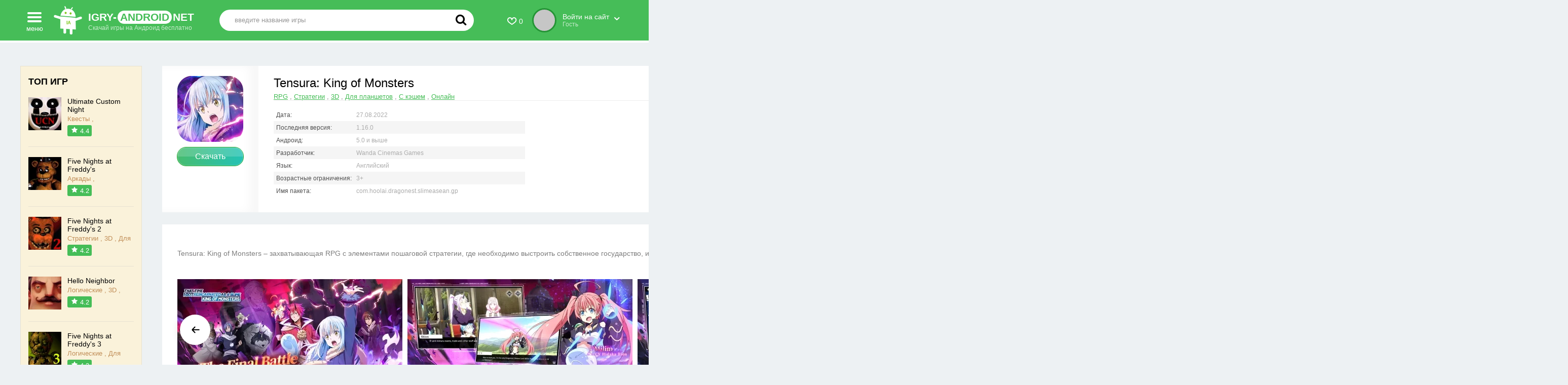

--- FILE ---
content_type: text/html; charset=utf-8
request_url: https://igry-android.net/rpg/1157-tensura-king-of-monsters.html
body_size: 31371
content:
<!DOCTYPE html>
<html xmlns="http://www.w3.org/1999/xhtml" lang="ru">
<head>
	<meta http-equiv="X-UA-Compatible" content="IE=edge" />
    <meta name="viewport" content="width=device-width, initial-scale=1.0" />
    <title>Tensura: King of Monsters скачать на Андроид бесплатно без регистрации</title>
<meta charset="utf-8">
<meta name="description" content="Скачать игру Tensura: King of Monsters на телефон или планшет Android самую новую версию APK. Tensura: King of Monsters – захватывающая RPG с элементами пошаговой стратегии, где необходимо выстроить собственное государство, используя способность приручения монстров. Создав армию, состоящую из">
<link rel="canonical" href="https://igry-android.net/rpg/1157-tensura-king-of-monsters.html">
<link rel="preconnect" href="https://igry-android.net/" fetchpriority="high">
<meta property="twitter:title" content="Tensura: King of Monsters скачать на Андроид бесплатно без регистрации">
<meta property="twitter:url" content="https://igry-android.net/rpg/1157-tensura-king-of-monsters.html">
<meta property="twitter:card" content="summary_large_image">
<meta property="twitter:image" content="https://igry-android.net/uploads/posts/2022-08/tensura-king-of-monsters.webp">
<meta property="twitter:description" content="Tensura: King of Monsters отличается от аналогов для Андроид: Присутствием игрового поля в виде сетки 3 на 3 клетки. Большим количеством доступных персонажей (Шион, Шуна, Ранга, Бенимару и прочие), которые разделены на три класса (помощник, защитник и выходной). Наличием уникальной системы слизи,">
<meta property="og:type" content="article">
<meta property="og:site_name" content="Лучшие игры на Андроид скачать бесплатно на русском языке без регистрации">
<meta property="og:title" content="Tensura: King of Monsters скачать на Андроид бесплатно без регистрации">
<meta property="og:url" content="https://igry-android.net/rpg/1157-tensura-king-of-monsters.html">
<meta property="og:image" content="https://igry-android.net/uploads/posts/2022-08/tensura-king-of-monsters.webp">
<meta property="og:description" content="Tensura: King of Monsters отличается от аналогов для Андроид: Присутствием игрового поля в виде сетки 3 на 3 клетки. Большим количеством доступных персонажей (Шион, Шуна, Ранга, Бенимару и прочие), которые разделены на три класса (помощник, защитник и выходной). Наличием уникальной системы слизи,">
    
   
    
    <link rel="stylesheet" type="text/css" href="/engine/classes/min/index.php?f=/templates/gamedroid/css/fancy.css&amp;7" />
    <link rel="stylesheet" type="text/css" href="/engine/classes/min/index.php?f=/templates/gamedroid/lazydev/dle_subscribe/assets/dle_subscribe_style.css&amp;7" />
    
    
    
	
	
	
	
	<style>
.full-news-info{background:#fff;margin:0 0 20px;display:flex}
.full-news-info-left{width:190px;text-align:center;-moz-box-shadow:inset -18px 0 18px rgba(0,0,0,.03);-webkit-box-shadow:inset -18px 0 18px rgba(0,0,0,.03);box-shadow:inset -18px 0 18px rgba(0,0,0,.03);padding:20px 0}
.full-news-image{width:130px;height:130px;overflow:hodden;margin:0 auto 10px}
.full-news-image img{width:130px;height:130px}
.full-news-d{cursor:pointer;width:130px;margin:0 auto 20px;height:36px;line-height:36px;-moz-border-radius:18px;-webkit-border-radius:18px;border-radius:18px;border:1px solid #1fa72c;background-image:-moz-linear-gradient(left,#46bc6f 0%,#24c2b5 100%);background-image:-o-linear-gradient(left,#46bc6f 0%,#24c2b5 100%);background-image:-webkit-linear-gradient(left,#46bc6f 0%,#24c2b5 100%);background-image:linear-gradient(left,#46bc6f 0%,#24c2b5 100%);-moz-box-shadow:inset 0 0 2px rgba(252,252,252,.75);-webkit-box-shadow:inset 0 0 2px rgba(252,252,252,.75);box-shadow:inset 0 0 2px rgba(252,252,252,.75);color:#fff;font-size:16px;font-weight:300;position:relative}
.full-news-d:after{content:'';width:100%;height:50%;background:rgba(255,255,255,0.17);position:absolute;left:0;top:0}
.full-news-d:hover{background:#46bd58}
.full-news-fav a span{display:inline-block;vertical-align:top;padding:0 0 0 40px;position:relative;color:#adadad;font-size:12px;line-height:16px;text-align:left}
.full-news-fav a span i{color:#f57d8b;font-size:38px;position:absolute;left:-11px;top:-4px}
.full-news-fav a:hover span{color:#000}
.full-news-fav a:hover span i{color:#ff001e}
.masha_index{display:none!important}
.full-news-info-right{flex:1;padding:20px 30px 30px}
.full-news-title{position:relative;padding:0 230px 0 0;margin:0 0 15px;border-bottom:1px #ededed solid}
.full-news-title h1{color:#000;font-size:24px;font-weight:300;padding:0;margin:0 0 5px}
.full-news-cat a{color:#46bd57;font-size:13px;text-decoration:underline}
.full-news-cat a:hover{color:#828282}
.full-news-title-soc{position:absolute;right:0;top:10px}
.full-news-info-col{display:flex}
.full-news-stat{flex:1}
.stat-line{font-size:12px;color:#acacac;padding:6px 5px 5px;max-width:486px;overflow:hidden;white-space:nowrap;text-overflow:ellipsis}
.stat-line:nth-child(2n){background:#f5f5f5}
.stat-line i{font-style:normal;display:inline-block;vertical-align:top;width:158px;color:#4f4f4f}
.stat-line a{color:#46bd57;font-size:13px;text-decoration:underline}
.stat-line a:hover{color:#828282}
.full-news-rating{width:174px;text-align:center;display:flex;justify-content:center;align-items:center;flex-direction:column}
.rate-box{-moz-border-radius:4px;-webkit-border-radius:4px;border-radius:4px;background:#38bb4c;padding:5px 20px;color:#fff;margin-bottom:12px}
.rate-num{font-size:37px;font-weight:300}
.rate-title{font-size:12px}
.rate-stars{margin-bottom:12px}
.full-news-content{padding:30px;background:#fff;margin:0 0 30px}
.full-news-text{font-size:14px;line-height:22px;color:#7e7e7e;margin:16px 0 40px}
.full-news-text img{max-width:100%;margin-bottom:20px}
.full-news-text a,.ftl a{color:#38bb4c;text-decoration:underline}
.full-news-text a:hover,.ftl a:hover{color:#000}
.full-news-text p{padding:0;margin:0 0 20px;line-height:26px}
.full-news-text h1,.full-news-text h2{color:#0a0a0a;font-size:20px;font-weight:500;margin:10px 0 20px;padding:0}
.full-news .toggle-shad{background:#fff;background:-moz-linear-gradient(0deg,rgba(255,255,255,1) 0%,rgba(255,255,255,0) 100%);background:-webkit-linear-gradient(0deg,rgba(255,255,255,1) 0%,rgba(255,255,255,0) 100%);background:linear-gradient(0deg,rgba(255,255,255,1) 0%,rgba(255,255,255,0) 100%);filter:progid:DXImageTransform.Microsoft.gradient(startColorstr="#fff",endColorstr="#fff",GradientType=1)}
.sld-hidden{height:0;overflow:hidden}
.full-news-tabs{margin:0 0 30px}
.full-news-tabs .index-tabs{margin:0 0 10px}
.full-news-tabs .index-tabs span{cursor:pointer;padding:0 20px;height:32px;line-height:32px;display:inline-block;vertical-align:top;margin:0 5px 0 0;border:1px solid #dedede;-moz-border-radius:3px;-webkit-border-radius:3px;border-radius:3px;background:#fff;color:#bebebe;font-size:14px}
.full-news-tabs .index-tabs span:hover{opacity:.8}
.full-news-tabs span.active-ttab{background:#38bb4c;border:1px solid #38bb4c;color:#fff}
.full-news-tabs .tt-panel{position:relative}
.slider-block{position:relative}
.sld1{width:880px;margin:0 0 10px}
.swiper-scrollbar{position:relative;left:0;bottom:0;z-index:50;height:10px;width:100%;background:#f2f2f2;-moz-border-radius:5px;-webkit-border-radius:5px;border-radius:5px;cursor:pointer}
.swiper-scrollbar-drag{background:#cdeeeb;background:#38bb4c}
.swiper-scrollbar-drag:hover{background:#38bb4c}
.gal-item{overflow:hidden}
.gal-item img{max-height:250px}
.slider-block-nav{position:absolute;right:0;top:-44px}
.slider-block-nav > div{cursor:pointer;display:inline-block;vertical-align:top;height:32px;width:34px;text-align:center;line-height:32px;margin:0 0 0 4px;border:1px solid #dedede;-moz-border-radius:3px;-webkit-border-radius:3px;border-radius:3px;color:#bebebe;font-size:14px;outline:none}
.slider-block-nav > div:hover{background:#f5f5f5}
.full-news-video{position:relative;padding-bottom:56.25%;height:0;overflow:hidden}
.full-news-video iframe,.full-news-video embed,.full-news-video object{position:absolute;top:0;left:0;width:100%!important;height:100%!important}
.full-news-casche{margin:0 -30px 40px;padding:30px 30px 20px;background:#ecfffa;border-top:1px #abdbbd dashed;border-bottom:1px #abdbbd dashed}
.full-news-casche-title{color:#000;font-size:18px;font-weight:300;margin:0 0 20px}
.full-news-download-title{color:#000;font-size:18px;font-weight:300;margin:0 0 15px;display:flex;justify-content:space-between}
.full-news-download-title h2{font-size:22px;font-weight:300;margin:0;padding:0;display:inline}
.full-news-download-title > span:first-child{margin-right:15px;flex:1}
.vericon-t{height:18px;line-height:18px;color:#116b5d;font-size:12px;font-weight:500;padding:0 15px 0 0}
.vericon{width:16px;height:16px;border:1px solid #ddd;background:#f4f4f4;-moz-border-radius:100%;-webkit-border-radius:100%;border-radius:100%;position:relative;display:inline-block;vertical-align:top;margin:0 5px 0 0}
.vericon i{color:#818181;font-size:12px;position:absolute;left:-0.5px;display:block}
.download-link{border:1px solid #1fa72c;-moz-border-radius:26px;-webkit-border-radius:26px;border-radius:26px;-moz-box-shadow:inset 0 0 2px rgba(252,252,252,.75);-webkit-box-shadow:inset 0 0 2px rgba(252,252,252,.75);box-shadow:inset 0 0 2px rgba(252,252,252,.75);display:flex;background-image:-moz-linear-gradient(left,#46bc6f 0%,#24c2b5 100%);background-image:-o-linear-gradient(left,#46bc6f 0%,#24c2b5 100%);background-image:-webkit-linear-gradient(left,#46bc6f 0%,#24c2b5 100%);background-image:linear-gradient(left,#46bc6f 0%,#24c2b5 100%);justify-content:space-between;align-items:center;padding:7px;position:relative;margin:0 0 7px}
.download-link:after{content:'';display:block;-moz-border-radius:26px 26px 0 0;-webkit-border-radius:26px 26px 0 0;border-radius:26px 26px 0 0;background:rgba(255,255,255,0.13);height:50%;width:100%;position:absolute;left:0;top:0}
.download-link-size{height:34px;line-height:34px;-moz-border-radius:17px;-webkit-border-radius:17px;border-radius:17px;background:#fff;color:#5f5f5f;font-size:13px;padding:0 15px 0 10px}
.download-link-size i{color:#45bd73;font-size:14px}
.download-link-extension {height: 34px;line-height: 34px;border-radius: 17px;background: #fff;color: #5f5f5f;font-size: 13px;padding: 0 10px;}
.download-link-title{flex:1;padding:0 10px;color:#fff;font-size:16px}
.download-link-info{color:#116b5d;font-size:13px;margin-right: 10px;}
.fhelp_apk,.fhelp_apks,.fhelp_xapk,.fhelp_kesh{cursor:pointer}
.fhelp_apk:hover,.fhelp_apks:hover,.fhelp_xapk:hover,.fhelp_kesh:hover{background:#f5f5f5}
/*===virustotal===*/
.vt-check-info {text-align: left;}
.vt-check-info span, .vt-check-info span a {color: #116b5d; border-bottom: 1px dashed #116b5d; font-weight: 500; font-size: 12px;}
.vt-check-info span {margin-bottom: 5px;display: inline-block;}
.vt-get-stat {text-decoration: underline; cursor: pointer; height: 18px; line-height: 18px; color: #818181; font-size: 12px; font-weight: 500; text-align: center; margin-right: 16px;}
.full-news-download {margin: 0 0 10px 0;}
.vt-get-stat1 {text-decoration: none; cursor: pointer; height: 18px; line-height: 18px; color: #818181; font-size: 12px; font-weight: 500; padding: 0 15px 0 0; text-align: center; margin: 0 0 20px 0;}
/*===end virustotal===*/
/*===architecture===*/
.min-vers {color: #f2efef; font-size: 12px; display: block;}
.mv-right {margin-right: 10px;}
/*===end architecture===*/
/*===permission======*/
.apk-tabs {display: flex;flex-wrap: wrap;font-size: 12px;font-weight: 500;color: #707070;}
.apk-tabs i {display: inline-block;margin-right: 5px;color: #707070;font-size: 12px;}
.perm-info, .virus-info {display: none;margin-bottom: 16px;font-size: 12px;color: #707070;line-height: 1.3;}
.apk-permission-btn {cursor: pointer;text-decoration: underline;margin-right: 16px;}
/*===permission======*/
/*===FileRating======*/
.f-rating{display:flex;align-items:center}
.f-rating-bar{display:flex;height:7px;background:#eee;width:130px;margin:0 8px;border-radius:4px;overflow:hidden}
.f-rating-plus span{font-size:14px}
.f-rating-plus,.f-rating-minus{display:flex;align-items:center}
.f-rating-minus span{font-size:14px}
.f-rating-minus{font-size:22px;color:#f57d8b;padding:5px 0 0}
.f-rating-plus{color:#46bd58;font-size:22px;padding-top:2px}
.f-rating-bar-plus{background:#46bd58;height:7px}
.f-rating-bar-minus{height:7px;background:#f57d8b}
.apk-tabs-frating{display:flex;align-items:baseline;justify-content:space-between;margin:8px 0 16px}
.f-rating-area{display:flex;align-items:center}
.f-rating-q{font-weight:500}
/*===FileRating======*/
.full-news-soc{height:24px;line-height:24px;color:#818181;font-size:13px;display:flex;margin:30px 0 25px 0}
.full-news-soc > div:first-child{margin-right:15px}
.full-news-soc-text{margin-right:10px}
.full-news-ll{margin:30px 0 0 0}
.full-news-ll a{display:inline-block;vertical-align:top;height:30px;line-height:30px;padding:0 6px;-moz-border-radius:20px;-webkit-border-radius:20px;border-radius:10px;color:#7c7c7c;font-size:13px;margin:0 10px 10px 0;border:1px solid #eaeaea}
.full-news-ll a.glink{border:1px solid #eaeaea;background:#fff url(/templates/gamedroid/images/google_play-icon.svg) 25px center no-repeat;background-size:auto 50%;padding-left:55px}
.full-news-ll a.glink:hover{background-color:#dcf6d3;border:1px #c7e0be solid}
.full-news-ll a.oldlink{border:1px solid #cae4dd;background:#ebfff9;color:#7c7c7c}
.full-news-ll a.oldlink:hover{background:#d4ebe5;-moz-box-shadow:inset 0 0 2px rgba(252,252,252,.75);-webkit-box-shadow:inset 0 0 2px rgba(252,252,252,.75);box-shadow:inset 0 0 2px rgba(252,252,252,.75)}
.full-news-ll a.helplink:hover{background:#f5f5f5}
.full-news-lll{margin-left:20px}
.full-news-lll a{display:inline-block;vertical-align:top;height:40px;line-height:40px;padding:0 25px;-moz-border-radius:20px;-webkit-border-radius:20px;border-radius:20px;color:#7c7c7c;font-size:13px;border:1px solid #eaeaea}
.full-news-lll a:first-child{margin-left:0}
.full-news-lll a.glink{border:1px solid #eaeaea;background:#fff url(/templates/gamedroid/images/google_play-icon.svg) 25px center no-repeat;background-size:auto 50%;padding-left:55px}
.full-news-lll a.glink:hover{background-color:#dcf6d3;border:1px #c7e0be solid}
.full-news-lll a.oldlink{border:1px solid #cae4dd;background:#ebfff9;color:#7c7c7c}
.full-news-lll a.oldlink:hover{background:#d4ebe5;-moz-box-shadow:inset 0 0 2px rgba(252,252,252,.75);-webkit-box-shadow:inset 0 0 2px rgba(252,252,252,.75);box-shadow:inset 0 0 2px rgba(252,252,252,.75)}
.full-news-lll a.uploadlink{border:1px solid #e5e3de;background:#fff9eb}
.full-news-lll a.uploadlink:hover{background:#ffead1}
.full-news-lll a.helplink:hover{background:#f5f5f5}
.old-hidden{display:none;padding:10px 0 20px}
.help-hidden{display:none;padding:10px 0 0}
.active-ll{background:#38bb4c!important;border:1px solid #38bb4c!important;color:#fff!important}
.comment-block{-moz-border-radius:5px;-webkit-border-radius:5px;border-radius:5px;background:#fff;padding:30px;margin:0 0 30px}
.comment-block-title{color:#000;font-size:24px;font-weight:300;margin:0 0 15px; display: flex; justify-content: space-between; flex-wrap: wrap;}
.comments-intro{color:#8f8f8f;font-size:13px;line-height:18px;padding:25px;border:1px #e1e1e1 dashed;margin:0 0 25px}
.comments-intro a{color:#4dbb5e;border-bottom:1px #4dbb5e solid}
.comments-intro a:hover{color:#000;border-bottom:1px #000 solid}
.comment-block-content .gray-theme.fr-toolbar.fr-top{display:none}
.comment-block-content .gray-theme.fr-box.fr-basic .fr-element,#comments{border:1px solid #e4e4e4;background:#fff;padding:20px!important;color:#c8c8c8;outline:none;font-family:'Arial',sans-serif!important}
.comment-block-content .gray-theme.fr-box.fr-basic.fr-top .fr-wrapper,#comments{-webkit-box-shadow:none;-moz-box-shadow:none;box-shadow:none}
.comment-block-content .gray-theme.fr-box.fr-basic .fr-element:after{content:'текст комментария';position:absolute;margin-top:-20px;color:#c8c8c8}
.csc:after{display:none}
.tt-panel{display:none}
.title_spoiler{position:relative;padding:0;margin:0}
.title_spoiler a:last-child{background:url(/templates/gamedroid/images/title_spoiler.jpg) left top repeat-x;display:block;line-height:24px;padding:0 10px 0 30px;text-decoration:none;color:#3b3b3b;font-weight:700;border-radius:5px;-webkit-border-radius:5px;-moz-border-radius:5px;height:24px}
.title_spoiler img{position:absolute;left:5px;top:27px}
.title_spoiler svg{vertical-align:middle;margin-top:-4px;margin-right:7px;height:16px;width:16px}
.text_spoiler{border:1px #ececec solid;padding:10px;border-radius:5px;-webkit-border-radius:5px;-moz-border-radius:5px;margin:-5px 0 0}
.mass_comments_action{display:none}
#vk_groups,#vk_groups iframe{width:100%!important}
.comments-block{text-align:left}
.comments-block-title{color:#000;font-size:18px;margin:0 0 20px}
.comments-tree-list{padding:0;margin:0}
.comments-tree-list li{list-style-type:none;margin:0;padding:0}
.comments-tree-list ol{background:url(/templates/gamedroid/images/comments-tree.png) 10px top no-repeat;padding:0 0 0 45px}
.mcom-item-group{display:inline-block;vertical-align:top;position:relative;top:13px;color:#afafaf;font-size:11px;height:22px;line-height:22px;padding:0 10px;background:#fff;-moz-border-radius:12px;-webkit-border-radius:12px;border-radius:12px;border:1px solid #e5e5e5;left:-5px}
.com-item .mcom-content{display:flex;justify-content:space-between;align-items:center;flex-wrap:wrap}
.com-item-left{flex:1;padding-right:50px}
.com-item-right{display:flex;justify-content:center;align-items:center}
.com-item-right a{color:#bebebe;font-size:14px}
.com-item-right a:hover{color:#4dbb5e}
.com-item-right a:first-child:hover{color:red}
.com-reting{padding:0 10px;color:#4dbb5d;font-size:13px;font-weight:500}
.comments-item-links{font-size:11px;padding:10px 0 0;width:100%}
.comments-item-links a{color:#adbbc2;margin-right:10px;border-bottom:1px #adbbc2 solid}
.comments-item-links a:hover{color:#000;border-bottom:1px #adbbc2 solid}
.quote{background:#e3f7d2;border: 2px #bddcaa dashed;padding: 20px 10px 20px 50px;color:#1c5612;clear:both;border-radius:3px;-webkit-border-radius:3px;-moz-border-radius:3px;margin:0 0 10px;font-size:13px;position: relative;}
.quote a{color:#000}
.quote:before {content: "\2714";position: absolute;font-size: 24px;left: 20px;top: 10px;color: #1c5612;}
.video {position: relative;padding-bottom: 56.25%;height: 0;overflow: hidden;margin: 0 0 15px 0;}
.video iframe {position: absolute;top: 0;left: 0;width: 100% !important;height: 100% !important;}
.video-slide{position:relative;background-size:cover;width:250px!important;height:200px;overflow:hidden}
.video-slide2{width:250px!important;height:200px;overflow:hidden;display:flex;flex-direction:column;justify-content:center;align-items:center;background:#eff3f0}
.video-slide2 > a img{max-height:110px}
.video-open{height:40px;border-radius:29px;cursor:pointer;bottom:18px;background-image:linear-gradient(90deg,#46bd58 0%,#46bd58 100%);display:flex;justify-content:center;align-items:center;line-height:40px;box-sizing:border-box;color:#fff;font-size:14px;padding:0 20px;margin:15px 0 0}
.video-open i{display:block;width:24px;height:24px;background:url("data:image/svg+xml,%3Csvg width='24' height='24' viewBox='0 0 24 24' fill='none' xmlns='http://www.w3.org/2000/svg'%3E%3Cpath d='M9.00014 17.88V6.71004C8.99898 6.51141 9.05701 6.31695 9.16681 6.15143C9.27661 5.98591 9.43321 5.85684 9.61666 5.78067C9.8001 5.7045 10.0021 5.68469 10.1968 5.72376C10.3916 5.76283 10.5703 5.85901 10.7101 6.00004L16.2902 11.59C16.4764 11.7774 16.5809 12.0309 16.5809 12.295C16.5809 12.5592 16.4764 12.8127 16.2902 13L10.7101 18.59C10.5703 18.7311 10.3916 18.8272 10.1968 18.8663C10.0021 18.9054 9.8001 18.8856 9.61666 18.8094C9.43321 18.7332 9.27661 18.6042 9.16681 18.4387C9.05701 18.2731 8.99898 18.0787 9.00014 17.88Z' fill='%23fff'/%3E%3C/svg%3E%0A") center center no-repeat;margin:0}
.video-open:hover{background:#1bc935}
.ttslider{position:relative;margin:0 0 30px}
.ttslider-wrap{overflow:hidden;width:100%}
.ttslider-src{position:relative;width:100%;height:100%;z-index:1;display:flex;transition-property:transform;box-sizing:content-box;align-items:flex-end;justify-content:flex-start;transition-duration:300ms}
.ttslider-item{flex-shrink:0;position:relative;transition-property:transform;margin-right:10px;height:200px!important}
.ttslider-item:last-child{margin-right:0}
.ttslider-item img{height:100%}
.ttslider-item a:not(.video-open),.ttslider-item img,span.ltop-image{display:block}
.ttslider-right,.ttslider-left{box-shadow:0 0 18px 0 rgba(0,0,0,0.19);width:60px;height:60px;border-radius:100%;position:absolute;right:5px;top:calc(50% - 30px);background:#fff;opacity:.9;cursor:pointer;z-index:222}
.ttslider-left{right:auto;left:5px;transform:rotate(180deg)}
.ttslider-right:after,.ttslider-left:after{background:url("data:image/svg+xml,%3Csvg width='24' height='24' viewBox='0 0 24 24' fill='none' xmlns='http://www.w3.org/2000/svg'%3E%3Cpath d='M18.0001 11.9999C17.9952 11.4738 17.7832 10.9708 17.4101 10.5999L13.1201 6.29995C12.9327 6.1137 12.6792 6.00916 12.4151 6.00916C12.1509 6.00916 11.8974 6.1137 11.7101 6.29995C11.6163 6.39291 11.5419 6.50351 11.4912 6.62537C11.4404 6.74723 11.4143 6.87794 11.4143 7.00995C11.4143 7.14196 11.4404 7.27266 11.4912 7.39452C11.5419 7.51638 11.6163 7.62698 11.7101 7.71995L15.0001 10.9999H5.00006C4.73484 10.9999 4.48049 11.1053 4.29295 11.2928C4.10542 11.4804 4.00006 11.7347 4.00006 11.9999C4.00006 12.2652 4.10542 12.5195 4.29295 12.707C4.48049 12.8946 4.73484 12.9999 5.00006 12.9999H15.0001L11.7101 16.2899C11.5218 16.4769 11.4154 16.731 11.4145 16.9964C11.4136 17.2618 11.5181 17.5166 11.7051 17.7049C11.892 17.8932 12.1462 17.9996 12.4115 18.0005C12.6769 18.0014 12.9318 17.8969 13.1201 17.7099L17.4101 13.4099C17.7856 13.0366 17.9978 12.5295 18.0001 11.9999Z' fill='%23000'/%3E%3C/svg%3E%0A") center center no-repeat;background-size:26px auto;display:block;width:100%;height:100%;content:''}
.ttslider-right:hover,.ttslider-left{opacity:1}
.form-line-tt{margin:0 0 15px}
.form-line-tt-left{display:inline-block;vertical-align:top;margin:0 10px 0 0;padding:5px 0 0}
.form-line-tt-right{display:inline-block;vertical-align:top}
.form-line-com{display:inline-block;vertical-align:top;width:180px;margin:0 20px 10px 0}
.form-line-tt input,.form-line-com input{border:1px solid #e4e4e4;background:#fff;color:#c8c8c8;font-size:13px;height:38px;line-height:38px;padding:0 20px;margin:0;box-sizing:border-box;-moz-box-sizing:border-box;-webkit-box-sizing:border-box}
.form-line-tt input::-webkit-input-placeholder,.form-line-com input::-webkit-input-placeholder{color:#c8c8c8}
.form-line-tt input:-ms-input-placeholder,.form-line-com input:-ms-input-placeholder{color:#c8c8c8}
.form-line-tt input::placeholder,.form-line-com input::placeholder{color:#c8c8c8}
#comments::placeholder{color:#c8c8c8}
#comments:focus::placeholder{color:transparent}
#comments_list.c-load {background:#fff;text-align:center;padding:20px}
.form-line-com input{width:100%}
.form-line-tt textarea{border:1px solid #e3e3e3;background:#e9e9e9;-moz-box-shadow:inset 0 0 5px rgba(0,0,0,.05);-webkit-box-shadow:inset 0 0 5px rgba(0,0,0,.05);box-shadow:inset 0 0 5px rgba(0,0,0,.05);color:#5c5c5c!important;-moz-border-radius:3px;-webkit-border-radius:3px;border-radius:3px;padding:7px 10px!important;margin:0}
.form-submit-block-tt{margin:0 0 10px;padding:10px 0}
.form-button-tt:hover{background:#f1f1f1;-moz-box-shadow:inset 0 -9px 18px rgba(0,0,0,.06),0 1px 1px rgba(255,255,255,.75);-webkit-box-shadow:inset 0 -9px 18px rgba(0,0,0,.06),0 1px 1px rgba(255,255,255,.75);box-shadow:inset 0 -9px 18px rgba(0,0,0,.06),0 1px 1px rgba(255,255,255,.75)}
.form-button-tt{cursor:pointer;width:130px;margin:0 auto;height:36px;line-height:34px;-moz-border-radius:18px;-webkit-border-radius:18px;border-radius:18px;border:1px solid #1fa72c;background-image:-moz-linear-gradient(left,#46bc6f 0%,#24c2b5 100%);background-image:-o-linear-gradient(left,#46bc6f 0%,#24c2b5 100%);background-image:-webkit-linear-gradient(left,#46bc6f 0%,#24c2b5 100%);background-image:linear-gradient(left,#46bc6f 0%,#24c2b5 100%);-moz-box-shadow:inset 0 0 2px rgba(252,252,252,.75);-webkit-box-shadow:inset 0 0 2px rgba(252,252,252,.75);box-shadow:inset 0 0 2px rgba(252,252,252,.75);color:#fff;font-size:16px;font-weight:300;position:relative}
.form-button-tt:after{content:'';width:100%;height:50%;background:rgba(255,255,255,0.17);position:absolute;left:0;top:0}
.form-button-tt:hover{background:#46bd58}
.add-comment-title{font-size:18px;margin:0 0 10px;padding:0 0 10px;border-bottom:1px #ccc solid}
.add-comment .form-line-tt-left{width:80px}
.ui-dialog{border:1px solid #ededed;background:#fff;text-align:left;color:#616161;font-size:16px;-moz-box-shadow:0 0 18px rgba(0,0,0,.14);-webkit-box-shadow:0 0 18px rgba(0,0,0,.14);box-shadow:0 0 18px rgba(0,0,0,.14);z-index:2}
.ui-dialog-titlebar{border-bottom:1px solid #ededed;padding:10px 20px;position:relative;cursor:move}
.ui-dialog-titlebar-close{background:url(/templates/gamedroid/images/close.png) left top no-repeat;width:32px;height:30px;right:5px;top:5px;font-size:0;display:block;position:absolute;transition:all .3s ease;-webkit-transition:all .3s ease;-o-transition:all .3s ease;-moz-transition:all .3s ease;opacity:.6;overflow:hidden;line-height:35px;text-indent:-100px}
.ui-dialog-titlebar-close:hover{-moz-transform:rotate(360deg);-ms-transform:rotate(360deg);-webkit-transform:rotate(360deg);-o-transform:rotate(360deg);transform:rotate(360deg);opacity:1}
.ui-dialog-content{padding:15px}
.ui-dialog-buttonset{background:#fafafa;height:47px;position:relative;border-top:1px #f2f2f2 solid;padding:13px 5px 0 0;text-align:right}
.ui-dialog-buttonset button{display:inline-block;margin:0 0 0 5px;padding:8px 10px;background:#e6e6e6;color:#6b6b6b;font-size:13px;border:0;cursor:pointer;-moz-border-radius:3px;-webkit-border-radius:3px;border-radius:3px}
.ui-dialog-buttonset button:hover{background:#ff9e2b;color:#fff}
.dle-popup-newpm .ui-dialog-content{padding:20px;font-size:14px}
.user-card-tt{padding:14px 0 0 140px;position:relative;min-height:115px}
#dleprofilepopup{height:auto!important}
.user-card-tt-left{position:absolute;left:10px;width:100px;top:10px;z-index:888}
.user-card-tt-image{border:3px solid #fff;-moz-box-shadow:0 0 8px rgba(0,0,0,.17);-webkit-box-shadow:0 0 8px rgba(0,0,0,.17);box-shadow:0 0 8px rgba(0,0,0,.17);-moz-border-radius:100px;-webkit-border-radius:100px;border-radius:100px;width:100px;height:100px;margin:0 0 5px;background:#e2e2e2}
.user-card-tt-image img{width:100px;height:100px;-moz-border-radius:100px;-webkit-border-radius:100px;border-radius:100px}
.user-card-tt-status{text-align:center;font-size:14px;margin-left:3px}
.user-card-tt-right{font-size:13px}
.user-card-tt-info-left{margin:0 5px 0 0}
.user-card-tt-info-line{color:#8b8b8b}
.user-card-tt-info-line:first-child{margin:0 0 10px}
.user-card-tt-info-line span{color:#000}
.user-card-tt-info-line i{color:#3b90cb;font-style:normal}

.rating{width:130px;height:24px}
.unit-rating{list-style:none;margin:0;padding:0;width:130px;height:24px;position:relative;background-image:url(/templates/gamedroid/dleimages/rating.png);background-position:top left;background-repeat:repeat-x}
.unit-rating li{text-indent:-90000px;padding:0;margin:0;float:left}
.unit-rating li a{display:block;width:24px;height:24px;text-decoration:none;text-indent:-9000px;z-index:17;position:absolute;padding:0}
.unit-rating li a:hover{background-image:url(/templates/gamedroid/dleimages/rating.png);background-position:left center;z-index:2;left:0}
.unit-rating a.r1-unit{left:0}
.unit-rating a.r1-unit:hover{width:26px}
.unit-rating a.r2-unit{left:26px}
.unit-rating a.r2-unit:hover{width:52px}
.unit-rating a.r3-unit{left:52px}
.unit-rating a.r3-unit:hover{width:78px}
.unit-rating a.r4-unit{left:78px}
.unit-rating a.r4-unit:hover{width:104px}
.unit-rating a.r5-unit{left:104px}
.unit-rating a.r5-unit:hover{width:130px}
.unit-rating li.current-rating{background-image:url(/templates/gamedroid/dleimages/rating.png);background-position:left bottom;position:absolute;height:24px;display:block;text-indent:-9000px;z-index:1}
.bbcodes{background-color:#fff;border:1px solid #e0e0e0;font-size:11px;font-family:tahoma;height:20px;background-repeat:repeat-x;font-weight:700}
.com-item .save-buttons .bbcodes{color:#000;cursor:pointer}
.bbcodes_poll{background-color:#fff;border:1px solid #e0e0e0;color:#fff;font-size:11px;font-family:tahoma;width:120px;height:20px;background-repeat:repeat-x;font-weight:700}

.navigation{clear:both;padding:20px 0 10px;text-align:center;width:100%;margin:0 0 40px}
.navigation-center{display:inline-block;vertical-align:top}
.navigation-center a{display:inline-block;vertical-align:top;width:40px;height:40px;text-align:center;line-height:40px;-moz-border-radius:100%;-webkit-border-radius:100%;border-radius:100%;background:#fff;font-size:13px;color:#818181;font-weight:500;margin:0 3px 10px}
.navigation-center a:hover{color:#fff;background:#4dbb5e}
.navigation-center span{display:inline-block;vertical-align:top;width:40px;height:40px;text-align:center;line-height:40px;-moz-border-radius:100%;-webkit-border-radius:100%;border-radius:100%;font-size:13px;color:#818181;font-weight:500;background:#dae2e6;margin:0 3px 10px}
.load-news{display:inline-block;vertical-align:top;cursor:pointer;height:40px;line-height:40px;padding:0 80px;-moz-border-radius:20px;-webkit-border-radius:20px;border-radius:20px;background-image:-moz-linear-gradient(left,#46bc6f 0%,#24c2b5 100%);background-image:-o-linear-gradient(left,#46bc6f 0%,#24c2b5 100%);background-image:-webkit-linear-gradient(left,#46bc6f 0%,#24c2b5 100%);background-image:linear-gradient(left,#46bc6f 0%,#24c2b5 100%);color:#fff;font-size:14px;font-weight:500}
.load-news:hover{background:#46bd58}
.alert-load{position:fixed;left:0;top:0;width:100%;height:100%;z-index:99999;background:rgba(255,255,255,0.8);display:flex;align-items:center;justify-content:center;color:#000;font-weight:300;font-size:24px}
.nopages{padding:30px;text-align:center;color:#000;font-weight:300;font-size:24px}

.toggle-shad{background:#edf1f3;background:-moz-linear-gradient(0deg,rgba(237,241,243,1) 0%,rgba(237,241,243,0) 100%);background:-webkit-linear-gradient(0deg,rgba(237,241,243,1) 0%,rgba(237,241,243,0) 100%);background:linear-gradient(0deg,rgba(237,241,243,1) 0%,rgba(237,241,243,0) 100%);filter:progid:DXImageTransform.Microsoft.gradient(startColorstr="#edf1f3",endColorstr="#edf1f3",GradientType=1);position:absolute;left:0;bottom:0;z-index:222;height:90px;width:100%}
.site-info-text2 .toggle-shad{display:none}
.toggle-text{overflow:hidden;position:relative}
.toggle-text-btn{position:absolute;left:50%;bottom:0;width:40px;height:40px;line-height:40px;text-align:center;color:#fff;-moz-border-radius:100%;-webkit-border-radius:100%;border-radius:100%;margin:0 0 0 -20px;background:#46bd58;font-size:24px;cursor:pointer}
.toggle-text-btn:hover{background:#40cdbc}

.full-news-text ul,.full-page-text ul{margin:0 0 20px;padding:0}
.full-news-text ul li,.full-page-text ul li{list-style-type:none;display:block;padding:0 0 6px 25px;margin:0;position:relative}
.full-news-text ul li:after,.full-page-text ul li:after{width:8px;height:8px;-moz-border-radius:100%;-webkit-border-radius:100%;border-radius:100%;background:#46bd58;position:absolute;left:0;top:7px;content:'';display:block}
.full-news-text ol,.full-page-text ol{margin:0 0 20px;padding:0;counter-reset:listitem}
.full-news-text ol li,.full-page-text ol li{list-style-type:none;display:block;padding:0 0 6px 33px;margin:0;position:relative}
.full-news-text ol li:before,.full-page-text ol li:before{counter-increment:listitem;content:counters(listitem, '') '';width:20px;height:20px;background:#46bd58;position:absolute;-moz-border-radius:100%;-webkit-border-radius:100%;border-radius:100%;left:0;top:0;display:block;font-size:12px;color:#fff;text-align:center;line-height:21px}

bb-pane h1{font-size:36px;margin-top:5px;margin-bottom:5px}
.bb-pane h2{font-size:30px;margin-top:5px;margin-bottom:5px}
.bb-pane h3{font-size:24px;margin-top:5px;margin-bottom:5px}
.bb-pane h4{font-size:18px;margin-top:5px;margin-bottom:5px}
.bb-pane h5{font-size:14px;margin-top:5px;margin-bottom:5px}
.bb-pane h6{font-size:12px;margin-top:5px;margin-bottom:5px}
.bb-pane-dropdown{position:absolute;top:100%;left:0;z-index:1000;display:none;float:left;min-width:180px;padding:5px 0;margin:2px 0 0;list-style:none;font-size:11px;border:1px solid rgba(0,0,0,0.15);border-radius:4px;background:#fff;-webkit-box-shadow:0 1px 2px #dadada;-moz-box-shadow:0 1px 2px #dadada;box-shadow:0 1px 2px #dadada}
.bb-pane-dropdown > li > a{display:block;padding:3px 10px;clear:both;font-weight:400;line-height:1.42857;color:#333;white-space:nowrap}
.bb-pane-dropdown > li > a:hover,.bb-pane-dropdown > li > a:focus{text-decoration:none;color:#262626;background-color:#f5f5f5}
.bb-pane-dropdown .color-palette div .color-btn{width:17px;height:17px;padding:0;margin:0;border:1px solid #fff;cursor:pointer}
.bb-pane-dropdown .color-palette{padding:0 5px}
.bb-editor textarea{-moz-box-sizing:border-box;-webkit-box-sizing:border-box;box-sizing:border-box;padding:2px;border:1px solid #d7d7d7;width:100%;-webkit-box-shadow:inset 0 1px 1px rgba(0,0,0,0.075);box-shadow:inset 0 1px 1px rgba(0,0,0,0.075);-webkit-transition:border-color ease-in-out 0.15s,box-shadow ease-in-out .15s;transition:border-color ease-in-out 0.15s,box-shadow ease-in-out .15s;margin-top:-1px}
.editorcomm .bb-editor{width:565px}
.editorcomm .bb-editor textarea{height:200px}
.clr{clear:both}
.quick-edit-text{padding:.4em;width:350px}
.quick-edit-textarea{height:250px;box-sizing:border-box;padding:2px;border:1px solid #d7d7d7;width:100%;box-shadow:inset 0 1px 1px rgba(0,0,0,0.075);-webkit-transition:border-color ease-in-out 0.15s,box-shadow ease-in-out .15s;transition:border-color ease-in-out 0.15s,box-shadow ease-in-out .15s}
.clr{clear:both}
#marker-bar,#txtselect_marker{display:block;visibility:hidden;position:absolute;z-index:1200;opacity:0;-webkit-transition:opacity .4s,visibility .1s linear .4s;-moz-transition:opacity .4s,visibility .1s linear .4s;-o-transition:opacity .4s,visibility .1s linear .4s;transition:opacity .4s,visibility .1s linear .4s}
#txtselect_marker{cursor:pointer;background:url(../dleimages/marker.png) -0 -0 no-repeat}
#txtselect_marker:hover{background-position:-0 -32px}
#marker-bar{border:1px solid #ccc;border-radius:15px;background:#fff;padding:5px 10px;cursor:default;box-shadow:0 0 4px #ccc}
#marker-bar.show{-webkit-transition:opacity .4s,visibility 0;-moz-transition:opacity .4s,visibility 0;-o-transition:opacity .4s,visibility 0;transition:opacity .4s,visibility 0;opacity:1;visibility:visible}
#txtselect_marker.show{visibility:visible;width:32px;height:32px;-webkit-transition:opacity .4s,visibility 0;-moz-transition:opacity .4s,visibility 0;-o-transition:opacity .4s,visibility 0;transition:opacity .4s,visibility 0;opacity:1}
#marker-bar .masha-social,#marker-bar .masha-marker{cursor:pointer;display:block;margin:0 5px;float:left}
#marker-bar .masha-marker{line-height:1em;color:#aaa;border-bottom:1px dotted #aaa;margin-right:10px}
#marker-bar .masha-marker:hover{color:#ea3e26;border-color:#ea3e26}
.main-block--dev .content-block{display:flex;justify-content:space-between;flex-wrap:wrap}
.download_oldpm{display:flex;flex-wrap:wrap;flex-direction:column}
</style>
	
	<style>
 @font-face {
      font-family: 'fontello';
      src: url('/templates/gamedroid/inc/fontello.eot?34627108');
      src: url('/templates/gamedroid/inc/fontello.eot?34627108#iefix') format('embedded-opentype'),
           url('/templates/gamedroid/inc/fontello.woff?34627108') format('woff'),
           url('/templates/gamedroid/inc/fontello.ttf?34627108') format('truetype'),
           url('/templates/gamedroid/inc/fontello.svg?34627108#fontello') format('svg');
      font-weight: normal;font-style: normal; font-display: swap;
    }
    [class^="iconf-"]:before, [class*=" iconf-"]:before {
      font-family:"fontello";font-style:normal;font-weight:normal;speak:never;display:inline-block;text-decoration:inherit;width:1em;margin-right:.2em;text-align:center;font-variant:normal;text-transform:none;line-height:1em;margin-left:.2em;-webkit-font-smoothing:antialiased;-moz-osx-font-smoothing:grayscale;
    }
	
.iconf-plus-squared:before{content:'\f0fe'}
.iconf-minus-squared:before{content:'\f146'}
.iconf-youtube-1:before{content:'\55'}
.iconf-youtube:before{content:'\f167'}
.iconf-heart-broken:before{content:'\f028'}
.iconf-heart-3:before{content:'\2665'}
	
.iconf-plus-squared-1:before{content:'\229e'}
.iconf-minus-squared-1:before{content:'\229f'}
.iconf-menu:before{content:'\e800'}
.iconf-star-filled:before{content:'\e801'}
.iconf-star-4:before{content:'\e801'}
.iconf-info-1:before{content:'\e802'}
.iconf-arrows-cw:before{content:'\e803'}
.iconf-help-circled-alt:before{content:'\e804'}
.iconf-heart-1:before{content:'\e805'}
.iconf-down-open:before{content:'\e806'}
.iconf-search:before{content:'\e807'}
.iconf-search-4:before{content:'\e807'}
.iconf-star-1:before{content:'\e808'}
.iconf-right-open:before{content:'\e809'}
.iconf-vk:before{content:'\e80a'}
.iconf-twitter-bird-1:before{content:'\e80b'}
.iconf-paper-plane:before{content:'\e80c'}
.iconf-up-open:before{content:'\e80d'}
.iconf-cancel:before{content:'\e80e'}
.iconf-cancel-1:before{content:'\e80e'}
.iconf-download:before{content:'\e80f'}
.iconf-wrench:before{content:'\e810'}
.iconf-at:before{content:'\e811'}
.iconf-thumbs-up-1:before{content:'\e812'}
.iconf-thumbs-up:before{content:'\e812'}
.iconf-thumbs-down:before{content:'\e813'}
.iconf-thumbs-down-1:before{content:'\e813'}
.iconf-forward:before{content:'\e814'}
.iconf-ok:before{content:'\e815'}
.iconf-ok-2:before{content:'\e815'}
.iconf-plus:before{content:'\e816'}
.iconf-minus:before{content:'\e817'}
.iconf-angle-left:before{content:'\f104'}
.iconf-angle-right:before{content:'\f105'}
.iconf-yandex:before{content:'\f305'}
.iconf-odnoklassniki:before{content:'\f30c'}
.iconf-resize-vertical:before{content:'\2b0c'}
.footer-soc .iconf-twitter-bird-1 {font-size: 17px;line-height: 42px;}
.footer-soc .iconf-twitter-bird-1:before {margin: 2px 0 0 2px;}
body{padding:130px 0 0;margin:0;background:#edf1f3;text-align:center;font-family:'Arial',sans-serif;font-size:13px;color:#888}
input{font-family:'Arial',sans-serif!important;outline:none}
h1,h2,h3,h4{padding:0;margin:0 0 10px}
.zag_h2 {color: #0a0a0a;font-size: 20px;font-weight: 500;margin: 10px 0 20px;padding: 0;}
a{text-decoration:none}
img{border:none}
.head-line{background:#46bd58;border-bottom:4px #fff solid;position:fixed;left:0;top:0;width:100%;z-index:5555;transition:all .3s}
.sticky-hide{top:-100px}
.sticky{top:0}
.head-line2{width:1200px;text-align:left;margin:0 auto;height:80px;position:relative;display:flex;justify-content:space-between;align-items:center}
.head-left{display:flex;align-items:center}
.menu-btn{cursor:pointer;text-align:center;color:#fff;font-size:13px;cursor:pointer;line-height:5px;margin-top:-8px;margin-right:10px;display:inline-block;vertical-align:top}
.menu-btn i{display:block;font-size:40px}
.logo{display:inline-block;vertical-align:top;background:url(/templates/gamedroid/images/logo.png) left top no-repeat;height:56px;padding:0 0 0 68px}
.logo-title{color:#fff;font-size:21px;font-weight:700;display:block;height:26px;line-height:26px;text-transform:uppercase;margin:9px 0 0}
.logo-title i{font-style:normal;display:inline-block;vertical-align:top;height:26px;line-height:26px;background:#fff;color:#46bd58;-moz-border-radius:13px;-webkit-border-radius:13px;border-radius:13px;padding:0 5px;margin:0 2px}
.logo-text{font-size:12px;opacity:.7;color:#fff}
.head-center{flex:1;padding:0 50px}
.main-center-block{width:1200px;margin:0 auto;text-align:left;display:grid;grid-template-columns:240px minmax(0,1fr);grid-template-areas:"side content"}
.left-col{width:240px;grid-area:side;width:auto}
.right-col{margin:0 0 0 40px;flex:1;width:940px;grid-area:content;width:auto}

.footer{margin-top:40px;border-top:6px #46bd58 solid;background:#1d3c4d;padding:25px 20px;display:flex;flex-direction:column;justify-content:center;align-items:center}
.footer-soc{margin:0 0 10px}
.footer-soc a{display:inline-block;vertical-align:top;margin:0 7px 14px;width:40px;height:40px;-moz-border-radius:100%;-webkit-border-radius:100%;border-radius:100%;line-height:40px;color:#fff}
.footer-soc a:hover{opacity:.7}
.footer-soc .iconf-vk{background:#229ac6}
.footer-soc .iconf-facebook-4{background:#4076bf}
.footer-soc .iconf-odnoklassniki{background:#f08127}
.footer-soc .iconf-twitter-bird-1{background:#27c3f0}
.footer-soc .iconf-youtube-1{background:#f12828;font-size:20px}
.footer-soc .iconf-paper-plane{background:#54a4cd;font-size:18px}
.footem-menu{margin:0 0 25px}
.footem-menu a{display:inline-block;vertical-align:top;margin:0 10px 10px;color:#fff;font-size:13px}
.footem-menu a:hover{color:#8bd797}
.footer-text{color:#7e7e7e;font-size:11px}
.footer-text a{color:#7e7e7e;text-decoration:underline}
.footer-text a:hover{color:#8bd797}
.upbtn{background:#fff;right:20px;bottom:20px;width:40px;height:40px;-moz-border-radius:100%;-webkit-border-radius:100%;border-radius:100%;position:fixed;cursor:pointer;text-align:center;line-height:40px;color:#ccc;font-size:15px;transition:all .3s}
.upbtn:hover{color:#000;-moz-box-shadow:0 0 21px rgba(0,0,0,.27);-webkit-box-shadow:0 0 21px rgba(0,0,0,.27);box-shadow:0 0 21px rgba(0,0,0,.27)}

.search-block{position:relative;height:42px;-moz-border-radius:21px;-webkit-border-radius:21px;border-radius:21px;background:#fff;padding:0 55px 0 0}
.search-block form{padding:0;margin:0}
.form-text{height:42px;line-height:42px;width:100%;box-sizing:border-box;-moz-box-sizing:border-box;-webkit-box-sizing:border-box;padding:0 0 0 30px;color:#979797;font-size:13px;margin:0;border:0;outline:none;background:none;display:block}
.form-search{display:block;padding:0;border:0;cursor:pointer;margin:0;position:absolute;right:0;top:0;width:50px;height:42px;z-index:2;outline:none;background:none}
.form-search:hover{opacity:.7}
.search-block .iconf-search{position:absolute;right:9px;top:6px;font-size:23px;z-index:1;color:#000}
#searchsuggestions{width:400px;background:#fff;text-align:left;z-index:8888}
#searchsuggestions a{display:block;padding:15px 20px;color:#919191;font-size:14px;line-height:16px;border-bottom:1px #ebebeb solid}
#searchsuggestions a span{display:block}
#searchsuggestions a:hover{background:#ebebeb}
#searchsuggestions a span.searchheading{color:#000;font-size:15px;line-height:18px;margin:0 0 5px}
#searchsuggestions span.notfound{display:block;padding:15px 20px;color:#919191;font-size:14px;line-height:16px;border-bottom:1px #ebebeb solid}
#searchsuggestions .break{display:none}


.login-block{position:relative;width:255px;transition:all .3s ease;-webkit-transition:all .3s ease;-o-transition:all .3s ease;-moz-transition:all .3s ease}
.login-block-top{position:relative;padding:15px 10px 0 125px;cursor:pointer;height:80px;z-index:101;transition:all .3s ease;-webkit-transition:all .3s ease;-o-transition:all .3s ease;-moz-transition:all .3s ease;box-sizing:border-box;-moz-box-sizing:border-box;-webkit-box-sizing:border-box}
.icon-left-open-1{position:absolute;left:12px;top:25px;color:#7f8b95;font-size:18px;transition:all .3s ease;-webkit-transition:all .3s ease;-o-transition:all .3s ease;-moz-transition:all .3s ease;-moz-transform:rotate(-90deg);-ms-transform:rotate(-90deg);-webkit-transform:rotate(-90deg);-o-transform:rotate(-90deg);transform:rotate(-90deg)}
.iconf-down-open{position:absolute;right:10px;top:27px;color:#fff;font-size:18px}
.login-block-image{position:absolute;left:65px;top:16px;width:42px;height:42px;background-color:#fff;background-position:center center;background-size:cover;-moz-border-radius:100%;-webkit-border-radius:100%;border-radius:100%;border:3px solid #259436}
.login-block2 .login-block-image{border:3px solid #d4d4d4}
.login-block-pm{width:16px;height:16px;background:#f1764b;-moz-border-radius:100%;-webkit-border-radius:100%;border-radius:100%;line-height:16px;text-align:center;font-size:13px;font-weight:700;color:#fff;position:absolute;right:0;bottom:0}
.login-block-name{color:#fff;font-size:14px;font-weight:500;padding:10px 0 0}
.login-block-group{color:#fff;font-size:12px;opacity:.7}
.login-block-group span{color:#fff!important;font-weight:400!important}
.login-block-fav{display:block;position:absolute;left:12px;top:32px;color:#fff;font-size:14px;font-weight:500;height:20px;line-height:20px}
.login-block-fav i{font-size:18px;font-weight:400;margin:0 2px 0 0;display:inline-block;vertical-align:top}
.login-block-hidden{display:none;position:absolute;left:0;top:0;width:100%;box-sizing:border-box;-moz-box-sizing:border-box;-webkit-box-sizing:border-box;-moz-box-shadow:0 0 59px rgba(0,0,0,.13);-webkit-box-shadow:0 0 59px rgba(0,0,0,.13);box-shadow:0 0 59px rgba(0,0,0,.13);z-index:100;padding:100px 35px 30px;background:#fff url(/templates/gamedroid/images/robot.png) right 17px bottom 17px no-repeat;transition:all .3s ease;-webkit-transition:all .3s ease;-o-transition:all .3s ease;-moz-transition:all .3s ease}
.login-block2{-moz-box-shadow:0 0 16px rgba(0,0,0,.21);-webkit-box-shadow:0 0 16px rgba(0,0,0,.21);box-shadow:0 0 16px rgba(0,0,0,.21)}
.login-block2 .iconf-down-open{color:#000}
.login-block2 .login-block-hidden{display:block}
.login-block2 .login-block-top{background:#fff}
.login-block2 .login-block-fav{color:#000}
.login-block2 .login-block-fav i{color:#46bd58}
.login-block2 .login-block-name{color:#000}
.login-block2 .login-block-group,.login-block2 .login-block-group span{color:#000!important}
.login-link a{display:block;padding:3px 0;position:relative;font-weight:500;color:#000;font-size:14px;margin:0 0 3px;text-decoration:underline}
.login-link a:hover{color:#46bd58}
.login-line{margin:0 0 15px}
.login-line-title{color:#4f4f4f;font-size:12px;margin:0 0 3px}
.login-input-text{background:#f8f8f8;border:1px solid #e8e8e8;margin:0;padding:0 15px;height:34px;line-height:34px;-moz-border-radius:17px;-webkit-border-radius:17px;border-radius:17px;display:block;width:100%;box-sizing:border-box;-moz-box-sizing:border-box;-webkit-box-sizing:border-box}
.enter{background-image:-moz-linear-gradient(left,#46bc6f 0%,#24c2b5 100%);background-image:-o-linear-gradient(left,#46bc6f 0%,#24c2b5 100%);background-image:-webkit-linear-gradient(left,#46bc6f 0%,#24c2b5 100%);background-image:linear-gradient(left,#46bc6f 0%,#24c2b5 100%);width:100%;display:inline-block;vertical-align:top;height:34px;line-height:34px;text-align:center;color:#fff;font-size:14px;font-weight:500;margin:0;border:1px solid #1fa72c;padding:0;cursor:pointer;-moz-border-radius:17px;-webkit-border-radius:17px;border-radius:17px;-moz-box-shadow:inset 0 0 2px rgba(252,252,252,.75);-webkit-box-shadow:inset 0 0 2px rgba(252,252,252,.75);box-shadow:inset 0 0 2px rgba(252,252,252,.75)}
.enter:hover{opacity:.7}
.reg-link{padding:15px 0 10px;font-size:12px}
.reg-link a{color:#818181;margin-right:10px;text-decoration:underline}
.reg-link a:hover{color:#309cc4}
.login-soc-title {color: #000; font-size: 14px; font-weight: 500; padding: 10px 0 0; text-align: center; margin-right: 5px;}
.login-soc{padding:10px 0 0;display:flex;justify-content:center}
.login-soc a{width:34px;height:34px;text-align:center;line-height:34px;color:#fff;font-size:12px;-moz-border-radius:100%;-webkit-border-radius:100%;border-radius:100%; margin: 0 5px 0 5px;}
.login-soc a:hover{opacity:.7}
.login-soc1{background:#229ac6}
.login-soc2{background:#4076bf}
.login-soc3{background:#f08127}
.login-soc4{background:#27c3f0}
.login-soc5{background:#f12828}
.login-socc{display:flex;justify-content: space-between;}
.login-socc a{width:34px;height:34px;text-align:center;line-height:34px;color:#fff;font-size:12px;-moz-border-radius:100%;-webkit-border-radius:100%;border-radius:100%; margin: 0 5px 0 5px;}
.login-socc a:hover{opacity:.7}

.mainflex{display:flex;justify-content:space-between;flex-wrap:wrap}
.mainflex > *:not(.main-news,.mfc){width:100%}
.mfc{width:24%;height:0}
.main-news{background:#fff;margin-bottom:15px;padding:32px 35px 0;transition:all .3s ease;-webkit-transition:all .3s ease;-o-transition:all .3s ease;-moz-transition:all .3s ease;position:relative;width:24%;box-sizing:border-box;-moz-box-sizing:border-box;-webkit-box-sizing:border-box;padding:30px 15px 0 15px;text-align:center;overflow:hidden}
.main-news:hover{background:#f6fffc;-moz-box-shadow:0 0 32px rgba(0,0,0,.23);-webkit-box-shadow:0 0 32px rgba(0,0,0,.23);box-shadow:0 0 32px rgba(0,0,0,.23)}
.main-news-active{background:#f9f9f2;overflow:visible}
.main-news-image{width:120px;height:120px;overflow:hidden;margin:0 auto 15px}
.main-news-image img{width:120px;height:120px}
.main-news-title{color:#000;font-size:18px;font-weight:300;line-height:24px;height:24px;overflow:hidden;margin:0 0 15px}
.main-news-title a{color:#000;transition:all .3s ease;-webkit-transition:all .3s ease;-o-transition:all .3s ease;-moz-transition:all .3s ease}
.main-news-title a:hover{color:#4dbb5e}
.main-news-text{margin:0 0 20px;color:#aaa;font-size:12px;line-height:18px;height:72px;overflow:hidden}
.main-news-info{border-top:1px #f3f3f3 solid;display:flex;padding:10px 0;justify-content:space-between;align-items:center}
.main-news-rating{color:#949494;font-size:14px;font-weight:500}
.main-news-rating i{font-size:17px;color:#ffd30a;margin:0 2px 0 0}
.main-news-version{color:#acacac;color:#000;opacity:.5;font-size:12px;background:url(/templates/gamedroid/images/android.svg) left top no-repeat;background-size:auto 100%;padding:0 0 0 20px;height:16px;line-height:16px;filter:none;-webkit-filter:grayscale(100%);-moz-filter:grayscale(100%);-ms-filter:grayscale(100%);-o-filter:grayscale(100%)}
.main-news-open{cursor:pointer;position:absolute;right:0;top:0;width:25px;height:25px;border-left:1px #e1e1e1 dashed;border-bottom:1px #e1e1e1 dashed;font-size:17px;color:#cacaca;line-height:25px}
.main-news-open:hover,.main-news-active .main-news-open{color:#f9591a}
.main-news-hidden{opacity:0;position:absolute;width:320px;left:calc(100% + 100px);top:0;box-sizing:border-box;-moz-box-sizing:border-box;-webkit-box-sizing:border-box;padding:20px;background-color:#fff;-moz-box-shadow:9px 15px 38px rgba(0,0,0,.29);-webkit-box-shadow:9px 15px 38px rgba(0,0,0,.29);box-shadow:9px 15px 38px rgba(0,0,0,.29);transition:all .3s ease;-webkit-transition:all .3s ease;-o-transition:all .3s ease;-moz-transition:all .3s ease;z-index:5555;text-align:left}
.main-news:nth-child(4n) .main-news-hidden{right:calc(100% + 100px);left:auto}
.main-news:nth-child(4n-1) .main-news-hidden{right:calc(100% + 100px);left:auto}
.main-news-active .main-news-hidden{opacity:1;left:calc(100%)}
.main-news:nth-child(4n).main-news-active .main-news-hidden{right:calc(100%);left:auto}
.main-news:nth-child(4n-1).main-news-active .main-news-hidden{right:calc(100%);left:auto}
.hid-text{color:#707070;font-size:12px;line-height:18px;margin:0 0 15px}
.hid-stat{font-size:12px;color:#707070}
.hid-stat > div{margin:0 0 5px}
.hid-stat i{color:#181818;font-style:normal}
.hid-stat a{color:#4dbb5e;text-decoration:underline}
.hid-stat a:hover{color:#181818}
.main-news-label-content{position:absolute;left:0;top:0}
.main-news-label-content > div{margin-right:3px;display:inline-block;vertical-align:top}
.main-news-label{height:24px;line-height:24px;padding:0 15px;-moz-border-radius:0 0 5px;-webkit-border-radius:0 0 5px 0;border-radius:0 0 5px 0;color:#fff;font-size:11px;text-transform:uppercase;background:#4dbb5e}
.label-top{background:#fac31a}
.label-upd{background:#4cacd4}

.site-info-text p{padding:0;margin:0 0 20px;color:#939393;font-size:14px;line-height:28px}
.site-info-text ol {margin: 0 0 20px;color: #939393;font-size: 14px;line-height: 28px;counter-reset: listitem;padding: 0;}
.site-info-text ol li {list-style-type: none;display: block;padding: 0 0 6px 33px;margin: 0;position: relative;}
.site-info-text ol li:before {counter-increment: listitem;content: counters(listitem, '') '';width: 20px;height: 20px;background: #46bd58;position: absolute;border-radius: 100%;left: 0;top: 3px;display: block;color: #fff;text-align: center;line-height: 21px;}
.site-info-text ul {margin: 0 0 20px;padding: 0;}
.site-info-text ul li {list-style-type: none;display: block;padding: 0 0 6px 25px;margin: 0;position: relative;}
.site-info-text ul li:after {width: 8px;height: 8px;border-radius: 100%;background: #46bd58;position: absolute;left: 0;top: 10px;content: '';display: block;}
.main-block{position:relative;margin:0 0 40px}
.main-block-title{margin:0 0 26px;font-size:24px;font-weight:300;color:#000}
.main-block-title h1{margin:0 0 30px;font-size:24px;font-weight:300;color:#000;padding:0}
.main-block-title2{display:flex;justify-content:space-between;font-size:24px;font-weight:300;color:#000;margin:0 0 30px}
.main-block-title2 a{color:#4dbb5d;font-size:13px;text-decoration:underline;font-weight:400}
.main-block-title2 a:hover{color:#000}
.main-block-soc{position:absolute;right:0;top:0}
.main-block-tags{display:flex;margin:0 0 30px}
.main-block-tags a{flex-grow:1;margin:0 0 0 15px;height:38px;line-height:38px;-moz-border-radius:18px;-webkit-border-radius:18px;border-radius:18px;padding:0 10px;background:#68deb9;color:#fff;font-size:13px;font-weight:500;text-align:center}
.main-block-tags a:first-child{margin-left:0}
.main-block-tags a:hover{background:#33c67c}
.catmain-block{padding:35px;margin:0 0 40px;background-image:none;background-color:#15afaf;position:relative;background-size:cover}
.catmain-block2{background:url(/templates/gamedroid/images/catmain-block2.jpg) left bottom no-repeat}
.catmain-block-title{margin:0 0 25px;display:flex;justify-content:space-between;align-items:center;color:#fff;font-size:24px;font-weight:300}
.catmain-block-title a{font-weight:400;color:#fff;font-size:13px;display:inline-block;vertical-align:top;padding:0 12px;height:34px;line-height:34px;text-decoration:underline;background:rgba(0,0,0,0.16);-moz-border-radius:17px;-webkit-border-radius:17px;border-radius:17px}
.catmain-block-title a:hover{background:#4dbb5e}
.catmain-block-content{display:flex;justify-content:space-between;flex-wrap:wrap}
.catmain{width:150px;position:relative}
.catmain-image{display:block;width:150px;height:150px;-moz-border-radius:5px;-webkit-border-radius:5px;border-radius:5px;margin:0 0 12px}
.catmain-image img{width:150px;height:150px;-moz-border-radius:5px;-webkit-border-radius:5px;border-radius:5px}
.catmain-title{display:block;color:#fff;font-size:16px;line-height:300;max-height:40px;line-height:20px;overflow:hidden;margin:0 0 10px}
.catmain-vers{display:block;color:#fff;opacity:.7;font-size:12px;background:url(/templates/gamedroid/images/android2.svg) left top no-repeat;background-size:auto 100%;padding:0 0 0 20px;height:16px;line-height:16px;filter:none;-webkit-filter:grayscale(100%);-moz-filter:grayscale(100%);-ms-filter:grayscale(100%);-o-filter:grayscale(100%)}
.catmain-rating{display:block;position:absolute;left:12px;top:12px;height:26px;line-height:24px;background:rgba(0,0,0,0.6);-moz-border-radius:10px;-webkit-border-radius:10px;border-radius:10px;padding:0 10px 0 5px;color:#fff;font-weight:500;font-size:14px}
.catmain-rating i{font-size:17px;color:#ffd30a}

.tblock{margin:0 0 40px;border:1px solid #e6e1d1;background:#faf2da;padding:20px 15px}
.tblock-title{color:#000;font-size:18px;font-weight:700;margin:0 0 20px}
.topn{display:flex;justify-content:space-between;padding:0 0 20px;margin:0 0 20px;border-bottom:1px #e8e2d2 solid}
.topn-image{width:65px;height:65px;-moz-border-radius:5px;-webkit-border-radius:5px;border-radius:5px}
.topn-image img{width:65px;height:65px;-moz-border-radius:5px;-webkit-border-radius:5px;border-radius:5px}
.topn-r{flex:1;padding:0 0 0 12px}
.topn-title{color:#000;font-weight:500;font-size:14px;display:block}
.topn:hover .topn-title{color:#46bd58}
.topn-cat{color:#c08d57;display:block;font-size:13px;padding:3px 0;height:13px;overflow:hidden;margin:0 0 4px}
.topn-rating{display:inline-block;vertical-align:top;height:22px;line-height:24px;-moz-border-radius:3px;-webkit-border-radius:3px;border-radius:3px;background:#45bd57;padding:0 5px;color:#fff;font-weight:500;font-size:13px}
.topn-rating i{display:inline-block;vertical-align:top;margin:-2px 2px 0 0}
.ltop-image img{height:65px;width:65px}
.bcom{margin:0 0 40px}
.bcom-title{margin:0 0 20px;color:#000;font-size:18px;font-weight:700}
.mcom{padding:25px 0 0;position:relative;margin:0 0 15px}
.mcom-top{position:absolute;left:10px;top:0}
.mcom-item-image{width:50px;height:50px;-moz-border-radius:100%;-webkit-border-radius:100%;border-radius:100%;overflow:hidden;display:inline-block;vertical-align:top;background:#fff;position:relative;z-index:2}
.mcom-item-image img{width:50px;height:50px;-moz-border-radius:100%;-webkit-border-radius:100%;border-radius:100%}
.mcom-item-author{position:relative;left:-15px;top:13px;color:#fff;font-size:14px;font-weight:500;display:inline-block;vertical-align:top;z-index:1;background:#4dbb5e;-moz-border-radius:12px;-webkit-border-radius:12px;border-radius:12px;padding:0 20px;max-width:50%;overflow:hidden;height:24px;line-height:24px}
.mcom-item-author:after{content:'';background:#4dbb5e;width:10px;height:100%;display:block;position:absolute;right:0;top:0}
.mcom-item-author a{color:#fff;display:block;height:24px;line-height:24px;background:#4dbb5e;-moz-border-radius:12px;-webkit-border-radius:12px;border-radius:12px}
.mcom-item-author a:hover{opacity:.7}
.mcom-content{-moz-border-radius:5px;-webkit-border-radius:5px;border-radius:5px;background:#fff;padding:32px 18px 20px 22px}
.mcom-item-date{color:#d4d4d4;font-size:11px;margin:0 0 5px}
.mcom-text{margin:0 0 10px;color:#888;font-size:12px;line-height:18px;word-wrap:break-word}
.mcom-link{color:#d4d4d4;display:block;font-size:11px}
.mcom-link i{margin:0 5px 0 0;color:#f9c319;font-size:13px}
.mcom-link:hover{color:#4dbb5e}
.banner-block{overflow:hidden;margin:0 0 40px}

.vote-block{padding:30px 18px;background:#fff;margin:0 0 40px}
.vote-block-title{position:relative;padding:0 0 20px 47px;color:#000;font-size:14px;font-weight:500;line-height:20px;min-height:40px;margin:0 0 20px;border-bottom:1px #ebebeb solid}
.vote-block-title i{position:absolute;left:0;top:0;color:#4dbb5d;font-size:33px}
.vote-block form{margin:0;padding:0}
.vote-buttom{display:block;box-sizing:border-box;-moz-box-sizing:border-box;-webkit-box-sizing:border-box;width:100%;-moz-box-shadow:inset 0 0 2px rgba(252,252,252,.75);-webkit-box-shadow:inset 0 0 2px rgba(252,252,252,.75);box-shadow:inset 0 0 2px rgba(252,252,252,.75);height:38px;line-height:36px;text-align:center;cursor:pointer;border:1px solid #1fa72c;-moz-border-radius:20px;-webkit-border-radius:20px;border-radius:20px;background-image:-moz-linear-gradient(left,#46bc6f 0%,#24c2b5 100%);background-image:-o-linear-gradient(left,#46bc6f 0%,#24c2b5 100%);background-image:-webkit-linear-gradient(left,#46bc6f 0%,#24c2b5 100%);background-image:linear-gradient(left,#46bc6f 0%,#24c2b5 100%);color:#fff;font-size:14px;font-weight:500;margin:0 0 10px}
.vote-buttom:hover{background:#46bd58}
.vote-buttom2{background:none;border:0;margin:0;width:100%;box-sizing:border-box;-moz-box-sizing:border-box;-webkit-box-sizing:border-box;padding:0;text-decoration:underline;color:#b4b4b4;font-size:13px;cursor:pointer}
.vote-buttom2:hover{color:#46bd58}
.vote-l{padding:10px 0 15px}

.fix-scroll{height:100%;overflow:hidden;position:relative}
.mob-shad{position:fixed;width:100%;height:100%;background:#000;z-index:8888;opacity:.5;cursor:pointer;left:0;top:0;display:none}
.mob-panel{position:fixed;width:260px;height:100%;background:#fff;-moz-box-shadow:0 0 13px rgba(0,0,0,.45);-webkit-box-shadow:0 0 13px rgba(0,0,0,.45);box-shadow:0 0 13px rgba(0,0,0,.45);z-index:8889;left:-330px;top:0;overflow-y:auto;text-align:left}
.mob-panel2{padding:30px}
.mob-panel::-webkit-scrollbar{width:6px}
.mob-panel::-webkit-scrollbar-track{-moz-border-radius:3px;-webkit-border-radius:3px;border-radius:3px;width:6px;background:#ecedee}
.mob-panel::-webkit-scrollbar-thumb{-moz-border-radius:3px;-webkit-border-radius:3px;border-radius:3px;width:6px;background:#46bd58;cursor:pointer}
.mob-panel::-webkit-scrollbar-thumb:hover{background:#46bd58}
.mob-close{width:30px;height:30px;position:fixed;left:210px;top:-50px;cursor:pointer;z-index:8899;font-size:24px;line-height:30px;text-align:center;color:#000}
.left-title{color:#222;font-size:24px;font-weight:300;margin:0 0 20px}
.leftmenu{margin:0 0 60px}
.leftmenu a{color:#707070;font-size:14px;display:block;padding:10px 0;border-bottom:2px #d3d3d3 dotted}
.leftmenu a:hover{color:#46bd58}
.soc-mob{display:none}
.mob-menu,.mob-search{display:none}

.stt-block{background:#fff;text-align:left;margin:0 0 40px;-moz-border-radius:4px;-webkit-border-radius:4px;border-radius:4px;padding:25px;-moz-box-shadow:0 0 27px rgba(0,0,0,.03);-webkit-box-shadow:0 0 27px rgba(0,0,0,.03);box-shadow:0 0 27px rgba(0,0,0,.03)}
.stt-block-title{color:#000;font-size:24px;padding:0 0 10px;font-weight:400}
.stt-block-content{font-size:14px;color:#464646}
.stt-block-content a{color:#0076c8}
.stt-block-content a:hover{color:#000}

.error{padding:10px;padding-bottom:150px;background:url(/templates/gamedroid/images/error.png) center bottom no-repeat;text-align:center}
.error p{font-size:15px;font-weight:700}
.error a{color:#7cad37}

.infot h1,.infot h2{margin:0 0 30px;font-size:24px;font-weight:300;color:#000;padding:0}
.infot p {padding:0;margin:0 0 20px;color:#939393;font-size:14px;line-height:28px}
.infot ol {margin: 0 0 20px;color: #939393;font-size: 14px;line-height: 28px;counter-reset: listitem;padding: 0;}
.infot ol li {list-style-type: none;display: block;padding: 0 0 6px 33px;margin: 0;position: relative;}
.infot ol li:before {counter-increment: listitem;content: counters(listitem, '') '';width: 20px;height: 20px;background: #46bd58;position: absolute;border-radius: 100%;left: 0;top: 3px;display: block;color: #fff;text-align: center;line-height: 21px;}
.infot ul {margin: 0 0 20px;padding: 0;}
.infot ul li {list-style-type: none;display: block;padding: 0 0 6px 25px;margin: 0;position: relative;}
.infot ul li:after {width: 8px;height: 8px;border-radius: 100%;background: #46bd58;position: absolute;left: 0;top: 7px;content: '';display: block;}

.voteprogress{overflow:hidden;height:15px;margin-bottom:5px;background-color:#f7f7f7;background-image:-moz-linear-gradient(top,#f5f5f5,#f9f9f9);background-image:-ms-linear-gradient(top,#f5f5f5,#f9f9f9);background-image:-webkit-gradient(linear,0 0,0 100%,from(#f5f5f5),to(#f9f9f9));background-image:-webkit-linear-gradient(top,#f5f5f5,#f9f9f9);background-image:-o-linear-gradient(top,#f5f5f5,#f9f9f9);background-image:linear-gradient(top,#f5f5f5,#f9f9f9);background-repeat:repeat-x;filter:progid:DXImageTransform.Microsoft.gradient(startColorstr='#f5f5f5',endColorstr='#f9f9f9',GradientType=0);-webkit-box-shadow:inset 0 1px 2px rgba(0,0,0,0.1);-moz-box-shadow:inset 0 1px 2px rgba(0,0,0,0.1);box-shadow:inset 0 1px 2px rgba(0,0,0,0.1);-webkit-border-radius:4px;-moz-border-radius:4px;border-radius:4px}
.voteprogress span{color:#fff;text-align:center;text-indent:-2000em;height:15px;display:block;overflow:hidden;text-shadow:0 -1px 0 rgba(0,0,0,0.25);background:#0e90d2;background-image:-moz-linear-gradient(top,#149bdf,#0480be);background-image:-ms-linear-gradient(top,#149bdf,#0480be);background-image:-webkit-gradient(linear,0 0,0 100%,from(#149bdf),to(#0480be));background-image:-webkit-linear-gradient(top,#149bdf,#0480be);background-image:-o-linear-gradient(top,#149bdf,#0480be);background-image:linear-gradient(top,#149bdf,#0480be);background-repeat:repeat-x;filter:progid:DXImageTransform.Microsoft.gradient(startColorstr='#149bdf',endColorstr='#0480be',GradientType=0)}
.voteprogress .vote2{background-color:#dd514c;background-image:-moz-linear-gradient(top,#ee5f5b,#c43c35);background-image:-ms-linear-gradient(top,#ee5f5b,#c43c35);background-image:-webkit-gradient(linear,0 0,0 100%,from(#ee5f5b),to(#c43c35));background-image:-webkit-linear-gradient(top,#ee5f5b,#c43c35);background-image:-o-linear-gradient(top,#ee5f5b,#c43c35);background-image:linear-gradient(top,#ee5f5b,#c43c35);background-repeat:repeat-x;filter:progid:DXImageTransform.Microsoft.gradient(startColorstr='#ee5f5b',endColorstr='#c43c35',GradientType=0)}
.voteprogress .vote3{background-color:#5eb95e;background-image:-moz-linear-gradient(top,#62c462,#57a957);background-image:-ms-linear-gradient(top,#62c462,#57a957);background-image:-webkit-gradient(linear,0 0,0 100%,from(#62c462),to(#57a957));background-image:-webkit-linear-gradient(top,#62c462,#57a957);background-image:-o-linear-gradient(top,#62c462,#57a957);background-image:linear-gradient(top,#62c462,#57a957);background-repeat:repeat-x;filter:progid:DXImageTransform.Microsoft.gradient(startColorstr='#62c462',endColorstr='#57a957',GradientType=0)}
.voteprogress .vote4{background-color:#4bb1cf;background-image:-moz-linear-gradient(top,#5bc0de,#339bb9);background-image:-ms-linear-gradient(top,#5bc0de,#339bb9);background-image:-webkit-gradient(linear,0 0,0 100%,from(#5bc0de),to(#339bb9));background-image:-webkit-linear-gradient(top,#5bc0de,#339bb9);background-image:-o-linear-gradient(top,#5bc0de,#339bb9);background-image:linear-gradient(top,#5bc0de,#339bb9);background-repeat:repeat-x;filter:progid:DXImageTransform.Microsoft.gradient(startColorstr='#5bc0de',endColorstr='#339bb9',GradientType=0)}
.voteprogress .vote5{background-color:#faa732;background-image:-moz-linear-gradient(top,#fbb450,#f89406);background-image:-ms-linear-gradient(top,#fbb450,#f89406);background-image:-webkit-gradient(linear,0 0,0 100%,from(#fbb450),to(#f89406));background-image:-webkit-linear-gradient(top,#fbb450,#f89406);background-image:-o-linear-gradient(top,#fbb450,#f89406);background-image:linear-gradient(top,#fbb450,#f89406);background-repeat:repeat-x;filter:progid:DXImageTransform.Microsoft.gradient(startColorstr='#fbb450',endColorstr='#f89406',GradientType=0)}
.pollprogress{overflow:hidden;height:18px;margin-bottom:5px;background-color:#f7f7f7;background-image:-moz-linear-gradient(top,#f5f5f5,#f9f9f9);background-image:-ms-linear-gradient(top,#f5f5f5,#f9f9f9);background-image:-webkit-gradient(linear,0 0,0 100%,from(#f5f5f5),to(#f9f9f9));background-image:-webkit-linear-gradient(top,#f5f5f5,#f9f9f9);background-image:-o-linear-gradient(top,#f5f5f5,#f9f9f9);background-image:linear-gradient(top,#f5f5f5,#f9f9f9);background-repeat:repeat-x;filter:progid:DXImageTransform.Microsoft.gradient(startColorstr='#f5f5f5',endColorstr='#f9f9f9',GradientType=0);-webkit-box-shadow:inset 0 1px 2px rgba(0,0,0,0.1);-moz-box-shadow:inset 0 1px 2px rgba(0,0,0,0.1);box-shadow:inset 0 1px 2px rgba(0,0,0,0.1);-webkit-border-radius:4px;-moz-border-radius:4px;border-radius:4px}
.pollprogress span{color:#fff;height:18px;display:block;overflow:hidden;font-size:12px;text-align:center;text-shadow:0 -1px 0 rgba(0,0,0,0.25);background:#0e90d2;background-image:-moz-linear-gradient(top,#149bdf,#0480be);background-image:-ms-linear-gradient(top,#149bdf,#0480be);background-image:-webkit-gradient(linear,0 0,0 100%,from(#149bdf),to(#0480be));background-image:-webkit-linear-gradient(top,#149bdf,#0480be);background-image:-o-linear-gradient(top,#149bdf,#0480be);background-image:linear-gradient(top,#149bdf,#0480be);background-repeat:repeat-x;filter:progid:DXImageTransform.Microsoft.gradient(startColorstr='#149bdf',endColorstr='#0480be',GradientType=0)}
.pollprogress .poll2{background-color:#dd514c;background-image:-moz-linear-gradient(top,#ee5f5b,#c43c35);background-image:-ms-linear-gradient(top,#ee5f5b,#c43c35);background-image:-webkit-gradient(linear,0 0,0 100%,from(#ee5f5b),to(#c43c35));background-image:-webkit-linear-gradient(top,#ee5f5b,#c43c35);background-image:-o-linear-gradient(top,#ee5f5b,#c43c35);background-image:linear-gradient(top,#ee5f5b,#c43c35);background-repeat:repeat-x;filter:progid:DXImageTransform.Microsoft.gradient(startColorstr='#ee5f5b',endColorstr='#c43c35',GradientType=0)}
.pollprogress .poll3{background-color:#5eb95e;background-image:-moz-linear-gradient(top,#62c462,#57a957);background-image:-ms-linear-gradient(top,#62c462,#57a957);background-image:-webkit-gradient(linear,0 0,0 100%,from(#62c462),to(#57a957));background-image:-webkit-linear-gradient(top,#62c462,#57a957);background-image:-o-linear-gradient(top,#62c462,#57a957);background-image:linear-gradient(top,#62c462,#57a957);background-repeat:repeat-x;filter:progid:DXImageTransform.Microsoft.gradient(startColorstr='#62c462',endColorstr='#57a957',GradientType=0)}
.pollprogress .poll4{background-color:#4bb1cf;background-image:-moz-linear-gradient(top,#5bc0de,#339bb9);background-image:-ms-linear-gradient(top,#5bc0de,#339bb9);background-image:-webkit-gradient(linear,0 0,0 100%,from(#5bc0de),to(#339bb9));background-image:-webkit-linear-gradient(top,#5bc0de,#339bb9);background-image:-o-linear-gradient(top,#5bc0de,#339bb9);background-image:linear-gradient(top,#5bc0de,#339bb9);background-repeat:repeat-x;filter:progid:DXImageTransform.Microsoft.gradient(startColorstr='#5bc0de',endColorstr='#339bb9',GradientType=0)}
.pollprogress .poll5{background-color:#faa732;background-image:-moz-linear-gradient(top,#fbb450,#f89406);background-image:-ms-linear-gradient(top,#fbb450,#f89406);background-image:-webkit-gradient(linear,0 0,0 100%,from(#fbb450),to(#f89406));background-image:-webkit-linear-gradient(top,#fbb450,#f89406);background-image:-o-linear-gradient(top,#fbb450,#f89406);background-image:linear-gradient(top,#fbb450,#f89406);background-repeat:repeat-x;filter:progid:DXImageTransform.Microsoft.gradient(startColorstr='#fbb450',endColorstr='#f89406',GradientType=0)}

.redak{margin-top:10px;font-size:20px}
.opisanie_predlozheniem,.nazvanie_fullnews,.full_ssylka,.versiya_prog,.datamesgod{display:none}
.main-news .redak{font-size:13px}
.fa-angle-right:before{content:"\f105"}
.ksv{color:#000;font-size:15px}
.rekl-kartinka{margin:16px 0 10px}
.rekl-nad-abzac{margin:24px 0}
.rekl-pod-abzac{margin:-18px 0 28px}
.rekl-ssylka{margin:-10px 0 22px;min-height:300px}
.rekl-podssylk{margin:0 0 16px}
.rekl-pod-pohozhimi{margin:-12px 0 46px}
.rekl-kamenty{margin:-24px 0 30px 0}
.rekl-sidebar{margin:30px 0}
.rekl-sidebar-news{margin:30px 0}
.reklpk-pd-sylk{margin:24px 0}
.reklmb-pd-sylk{margin:26px 0 0 0}
.title-lastcomments{margin-bottom:10px}
.title-lastcomments a{color:#000;font-size:18px}
.youtube-player{position:relative;padding-bottom:56.23%;height:0;overflow:hidden;max-width:100%;background:#000;margin:5px}
.youtube-player iframe{position:absolute;top:0;left:0;width:100%;height:100%;z-index:100;background:transparent}
.youtube-player img{bottom:0;display:block;left:0;margin:auto;max-width:100%;width:100%;position:absolute;right:0;top:0;border:none;height:auto;cursor:pointer;-webkit-transition:.4s all;-moz-transition:.4s all;transition:.4s all}
.youtube-player img:hover{-webkit-filter:brightness(75%)}
.youtube-player .play{height:72px;width:72px;left:50%;top:50%;margin-left:-36px;margin-top:-36px;position:absolute;background:url(../images/youtube-play.png) no-repeat;cursor:pointer}
.mod{color:red}

.ksv{color:#000;font-size:15px}
    
.mce-accordion summary{cursor:pointer}
.self_delete_link{border:0 none;display:inline-block;vertical-align:middle;cursor:pointer;padding:12px 27px;border-radius:10px;outline:none;background-color:#f44336;color:#fff;text-shadow:0 1px #333;text-decoration:none!important;box-shadow:0 1px 2px 0 rgba(0,0,0,0.2);box-sizing:border-box;transition:all ease .1s;transition:all ease .1s}
.DLEPush{z-index:2001;position:fixed;right:20px;top:80px}
@keyframes DLEPush-show {
0%{transform:translateY(100%);opacity:0}
100%{transform:translateY(0);opacity:1}
}
.DLEPush-notification.wrapper{animation-name:DLEPush-show;animation-duration:1s;position:relative;display:grid;grid-template-columns:auto 1fr;align-items:center;color:#333;margin-bottom:10px;width:100%;max-width:400px;box-shadow:0 10px 15px #000;background-color:#fff;border-radius:10px}
.DLEPush-notification .DLEPush-icon{grid-column:1;grid-row:1 / span 2;display:flex;align-items:center;justify-content:center;color:#fff;width:45px;height:100%;border-top-left-radius:10px;border-bottom-left-radius:10px;text-align:center}
.DLEPush-notification .DLEPush-icon svg{scale:.8}
.DLEPush-notification .DLEPush-header{font-weight:500;grid-column:2;grid-row:1;font-size:1rem;margin-left:1rem;margin-top:.5rem}
.DLEPush-notification .DLEPush-header:empty{margin-top:0}
.DLEPush-notification .DLEPush-message{grid-column:2;grid-row:2;font-size:.875rem;margin:1rem}
.DLEPush-notification .DLEPush-message li,.DLEPush-notification .DLEPush-message ul{list-style-type:none;padding-left:0}
.DLEPush-notification .DLEPush-close{position:absolute;top:8px;right:10px;font-weight:300;background:none;border:0;font-size:1.15rem;cursor:pointer;line-height:1;padding:0;color:inherit;outline:0;opacity:.75}
@media only screen and (min-width: 601px) {
.DLEPush-notification.wrapper{min-width:400px}
}
.DLEPush-notification .DLEPush-close:hover{opacity:1}
.DLEPush-notification.wrapper.push-success{background-color:#e0f2f1}
.DLEPush-notification.wrapper.push-success .DLEPush-icon{background-color:#00897b}
.DLEPush-notification.wrapper.push-warning{background-color:#FFF3E0}
.DLEPush-notification.wrapper.push-warning .DLEPush-icon{background-color:#FF9800}
.DLEPush-notification.wrapper.push-error{background-color:#FBE9E7}
.DLEPush-notification.wrapper.push-error .DLEPush-icon{background-color:#FF5722}
input[type="text"].comments_author_field{width:100%;margin-bottom:10px}

.ui-dialog-buttonset button.ui-button-delete{background-color:#f44336;border-color:#f44336;color:#fff;text-shadow:1px 1px 2px rgba(51,51,51,.5)}
.ui-dialog-buttonset button.ui-button-delete:hover{background-color:#db3a2f;border-color:#db3a2f;color:#fff;text-shadow:1px 1px 2px rgba(51,51,51,.5)}
.form-check-label{cursor:pointer}
.form-check-input{color:#0c5f7eed;flex-shrink:0;width:1.12rem;height:1.12rem;margin:-.188rem .625rem 0 0;appearance:none;background-color:transparent;background-image:none;background-repeat:no-repeat;background-position:center;background-size:contain;border:1px solid #0c5f7eed;vertical-align:middle}
.form-check-input:checked[type=checkbox]{background-image:url("data:image/svg+xml,%3csvg xmlns='http://www.w3.org/2000/svg' viewBox='0 0 20 20'%3e%3cpath fill='none' stroke='%230c5f7eed' stroke-linecap='round' stroke-linejoin='round' stroke-width='3' d='m6 10 3 3 6-6'/%3e%3c/svg%3e")}
.form-check-input:checked[type=radio]{background-image:url("data:image/svg+xml,%3csvg xmlns='http://www.w3.org/2000/svg' viewBox='-4 -4 8 8'%3e%3ccircle r='2' fill='%230c5f7eed'/%3e%3c/svg%3e")}
.form-check-input[type=checkbox]{border-radius:.25rem}
.form-check-input[type=radio]{border-radius:50%}
   
 
</style>
	<style>
.mob-menu,.mob-search{display:none}
@media (max-width: 1220px) {
.head-line{top:0!important}
.head-line2{width:auto}
.main-center-block{width:auto;padding-left:20px;padding-right:20px}
.right-col{margin:0 0 0 20px}
.catmain{width:18%}
.catmain-image,.catmain-image img{width:100px;height:100px}
.catmain-title{font-size:12px;font-weight:400}
.topdays{width:48%}
.main-block-tags a{margin:0 0 0 3px;padding:0}
.form-flex{display:block}
.select-item{display:inline-block;vertical-align:top;margin:0 10px 10px 0}
.selectric .label{padding:0 36px 0 20px}
.sld1{width:calc(100vw - 360px)}
}
.comments_subscribe{display:none}
.hidclose{display:none}
@media (max-width: 1050px) {
.main-center-block{flex-direction:column-reverse;flex-wrap:wrap;display:block}
.left-col{width:100%}
.right-col{width:100%;padding:0;margin:0}
.sld1{width:calc(100vw - 100px)}
.main-news-hidden{opacity:0;position:absolute;width:100%;left:0!important;display:none;top:0;right:auto!important;height:100%!important;z-index:5554}
.main-news-active .main-news-hidden{opacity:1;display:flex;flex-direction:column;padding-top:60px}
.main-news-active .hid-text{flex:1;overflow:hidden}
.main-news-active .hidclose{display:block;position:absolute;right:0;top:0;width:50px;height:50px;text-align:center;line-height:50px;color:#000;font-size:30px;cursor:pointer}
.soc-mob{display:block;position:fixed;left:20px;bottom:20px;z-index:5554;background:rgba(255,255,255,0.7);padding:8px 15px;-moz-border-radius:22px;-webkit-border-radius:22px;border-radius:22px}
}
.dle-comments-navigation .ngng,.dle-comments-navigation .load-news,.dle-comments-navigation .nav-load{display:none}
@media (max-width: 950px) {
.mob-search{display:block;position:absolute;left:-50px;top:25px;color:#fff;cursor:pointer;font-size:24px}
.head-center{display:none;position:absolute;left:0;top:61px;width:100%;background:#358c42;padding:10px;box-sizing:border-box;-moz-box-sizing:border-box;-webkit-box-sizing:border-box;-moz-box-shadow:0 0 59px rgba(0,0,0,.33);-webkit-box-shadow:0 0 59px rgba(0,0,0,.33);box-shadow:0 0 59px rgba(0,0,0,.33)}
.head-line2{height:60px}
.main-block-tags{display:block}
.main-block-tags a{display:inline-block;vertical-align:top;margin:0 10px 10px 0;padding:0 15px}
body{padding:85px 0 0}
.main-news,.mfc{width:32%}
}
@media (max-width: 850px) {
.full-news-title{padding:0 0 15px}
.full-news-title-soc{position:static;padding:15px 0 0}
}
@media (max-width: 780px) {
.full-news-info-col{display:block}
.full-news-rating{padding:30px 0 0;width:auto}
.rate-box{width:85px}
.rate-stars{width:130px}
/*===FileRating======*/
.apk-tabs-frating{display:flex;flex-wrap:wrap;flex-direction:column-reverse;}
.f-rating-area{margin-bottom:8px;}
/*===FileRating======*/
}
@media (max-width: 740px) {
.catmain{width:32%;margin-bottom:20px}
.catmain-title{max-height:28px;line-height:14px}
.catmain-block-content:after{content:'';height:0;width:32%}
.login-block-fav{display:none}
.login-block-name,.login-block-group{display:none}
.login-block-top{width:55px;padding:0}
.login-block{width:auto}
.login-block-hidden{width:225px;left:auto;top:70px;padding:30px;right:0}
.login-block-image{left:10px;width:30px;height:30px;top:23px}
.login-block-image img{width:30px;height:30px}
.login-block .iconf-down-open{display:none}
.login-block2 .login-block-top{background:none}
.mob-search{left:-38px}
.logo{background-position:left center;background-size:auto 80%;padding:0 0 0 54px}
}
@media (max-width: 700px) {
.ttslider-right,.ttslider-left{display:none}
.ttslider-src{display:block;overflow-x:auto;overflow-y:hidden;white-space:nowrap}
.ttslider-wrap{overflow:auto}
.ttslider-item{display:inline-block;vertical-align:top}
.video-slide2{width:210px!important;text-align:center;box-sizing:border-box;padding:20px}
.video-slide2 a{display:block;margin:0 auto}
.video-open{margin:10px auto 0!important}
.video-open i{display:inline-block;vertical-align:top;margin:8px 0 0}
}
@media (max-width: 650px) {
.main-news,.mfc{width:49%}
.main-block-soc{position:static;padding:0 0 26px}
.topdays{width:100%}
.catmain-block-title{flex-wrap:wrap}
.catmain-block-title a{margin-top:10px}
.catmain-block-title span{width:100%}
.full-news-info{display:block}
.full-news-info-left{width:auto;padding:20px 20px 20px 180px;min-height:130px;text-align:left;-moz-box-shadow:none;-webkit-box-shadow:none;box-shadow:none;border-bottom:1px #efefef dashed;display:flex;flex-direction:column;align-items:flex-start;justify-content:center}
.full-news-image{position:absolute;left:20px;top:20px}
.full-news-d{display:inline-block;vertical-align:top;text-align:center;margin-bottom:15px;margin-right:0;margin-left:0}
.full-news-content{padding:15px}
.sld1{width:calc(100vw - 40px)}
.download-link{justify-content: flex-start;flex-wrap: wrap;-moz-border-radius:5px;-webkit-border-radius:5px;border-radius:5px}
.download-link-extension{order: 2;margin: 0 15px 0 0;}
.download-link:after{-moz-border-radius:5px 5px 0 0;-webkit-border-radius:5px 5px 0 0;border-radius:5px 5px 0 0;display:none}
.download-link-size{order: 4;}
.download-link-info{order: 3;margin-right: 15px;}
.download-link-title{order: 1;width: 100%;padding: 0;margin: 0 0 10px 0;flex: auto;}
.full-news-download-title{display:block}
.full-news-download-title > span{display:block}
.full-news-download-title > span:first-child{padding:0 0 10px}
.full-news-casche{margin-left:-15px;margin-right:-15px}
.full-news-soc{display:block;margin:30 0 20px;height:auto}
.full-news{margin-left:-15px;margin-right:-15px}
.full-news .mainflex{margin:0}
.mainflex{margin-left:-5px;margin-right:-5px}
.mainflex > *:not(.main-news,.mfc){width:calc(100% - 10px);margin-left:5px;margin-right:5px}
.mainflex > .full-news{width:calc(100% + 20px);margin-left:-10px;margin-right:-10px}
.topdays-block{margin-left:0;margin-right:0}
.vote-pool{width:auto}
.vote-pool-wrap{padding:20px}
.vote-pool-title{font-size:18px}
.vote-pool .vote-buttom,.vote-pool .vote-buttom2{width:170px}
.form-flex2{display:block}
.form-range{margin:0 0 20px;padding:0}
}
@media (max-width: 450px) {
.catmain,.catmain-block-content:after{width:48%}
.footer{padding:30px 10px}
.main-center-block{padding-left:15px;padding-right:15px}
.main-news-title{font-size:14px;margin:0 0 5px}
.main-news-text{margin:0 0 14px;font-size:11px}
.main-news-image,.main-news-image img{width:100px;height:100px}
.mainflex{margin:0 -5px}
.main-news{padding:30px 8px 0}
.main-news-version{font-size:10px;background-size:auto 75%;padding:0 0 0 15px;background-position:left center}
.main-news-rating{font-size:11px}
.logo-title{font-size:13px;height:20px;line-height:20px}
.logo-text{font-size:9px}
.logo-title i{height:20px;line-height:21px}
.menu-btn{font-size:11px}
.menu-btn i{font-size:30px}
.logo{background:none;padding:0;margin-top:2px}
.catmain-block,.topdays-block{padding:20px}
.topdays-block-title{font-size:18px}
.select-item{display:block;margin:0 0 10px}
.main-block-title2{font-size:18px;margin:0 0 20px}
.main-block-title h1{font-size:18px}
.stat-line{font-size:11px}
.full-news-info-right{padding:20px 15px 30px}
.stat-line i{width:100px}
.full-news-tabs .index-tabs span{padding:0 15px;font-size:12px}
.sld1{width:calc(100vw - 30px)}
.com-item .mcom-content{display:block}
.com-item-left{padding-right:0}
.com-item-right{justify-content:flex-start}
.login-socc {margin-top: 20px;}
.comment-block{padding:20px}
.comments-intro{padding:15px;margin:0 0 10px}
.hid-text{font-size:11px;line-height:14px;margin:0 0 10px}
.hid-stat{font-size:11px}
.main-news-active .main-news-hidden{padding:42px 10px 10px}
.main-news .main-news-label{height:15px;line-height:16px;padding:0 7px;font-size:10px}
.form-flex {height: 240px}
.form-flex2{height:120px}
.form-s, .select-item {height: 40px}
.topn{height: 86px;box-sizing:border-box}
}
@media (max-width: 350px) {
.full-news-info-left{text-align:center;padding:20px;justify-content:flex-start;align-items:center}
.full-news-image{position:static;margin:0 auto 15px}
}
@media (max-width: 700px) {
table.pm tr td:nth-child(1){width:2%!important}
table.pm tr td:nth-child(2){width:60%!important}
table.pm tr td:nth-child(3){width:5%!important}
table.pm tr td:nth-child(4){width:5%!important}
table.pm tr td:nth-child(5){width:2%!important}
table.pm select{width:80px!important}
table.pm option{width:80px!important}
.tabs-profile .index-tabs span{border:1px #dadada solid;-moz-border-radius:3px;-webkit-border-radius:3px;border-radius:3px;bottom:0;cursor:pointer;border-bottom:1px #dadada solid;margin:0 2px 5px 0}
.tabs-profile .active-ttab{height:34px!important;line-height:34px!important}
.dle-popup-replycomments{width:300px!important}
.dle-popup-replycomments input{width:250px!important}
}
@media (max-width: 600px) {
#searchsuggestions{width:200px!important}
.dle-popup-userprofile{width:250px!important}
.user-card-tt{padding:40px 0 10px 140px}
.user-card-tt-right{display:none}
.dle-popup-userprofile .user-card-tt-left{left:50%;margin:0 0 0 -50px}
.dle-popup-userprofile .ui-dialog-buttonset{height:auto;padding:30px 5px 10px 0;position:relative;text-align:center}
.dle-popup-userprofile .ui-dialog-buttonset button{display:block;font-size:13px;margin:0 auto 10px;padding:8px 10px}
.pmtt-mess-menu a{margin-bottom:10px}
.dle-popup-complaint{width:300px!important}
.profile-tt-info{padding:200px 25px 10px}
.profile-tt-menu{padding-left:25px}
.profile-tt-menu a{margin-bottom:5px}
.comment-item-date{position:static}
.comment-item-author{padding:10px 0 0;position:static;width:auto;text-align:left}
.dle-popup-newpm{width:320px!important}
.user-card-tt{min-height:82px}
}
@media (max-width: 400px) {
.pmtt-menu a{font-size:12px}
.comment-item-left{position:static;margin:0 0 10px}
.comment-item{padding:0}
.tabs-profile .index-tabs span{margin:0 0 5px;display:block}
}
</style>
    
    
</head>
<body>

     <script>window.yaContextCb=window.yaContextCb||[]</script><script src="https://yandex.ru/ads/system/context.js" async></script>

<div class="head-line">
	<div class="head-line2">
		<div class="head-left">
			<div class="menu-btn" onclick="ym(30583732,'reachGoal','menu')">
				<i class="iconf-menu"></i>
				меню
			</div>
			<a href="/" class="logo">
				<span class="logo-title">igry-<i>android</i>net</span>
				<span class="logo-text">Скачай игры на Андроид бесплатно</span>
			</a>
		</div>
		<div class="head-center">
			<div class="search-block">
				<form method="post" style="margin: 0;padding: 0;" onclick="ym(30583732,'reachGoal','search')">
					<input type="hidden" name="do" value="search"><input type="hidden" name="subaction" value="search" />
					<input name="story" type="text" class="form-text" id="story" value="введите название игры" onblur="if(this.value=='') this.value='введите название игры';" onfocus="if(this.value=='введите название игры') this.value='';" title="наберите Ваш запрос и нажмите enter" />
					<input type="submit" value="" class="form-search" />
					<i class="iconf-search"></i>
				</form>
			</div>
		</div>
		<div class="head-right">
			

<div class="login-block">
	<div class="mob-search" onclick="ym(30583732,'reachGoal','mob-search')"><i class="iconf-search-4"></i></div>
	<div class="login-block-top">
		<i class="iconf-down-open"></i>
		<div class="login-block-image" style="background:#C6C6C6;"></div>
		<div class="login-block-name" onclick="ym(30583732,'reachGoal','login')">
			Войти на сайт
		</div>
		<div class="login-block-group">
			Гость
		</div>
		<span class="login-block-fav"><i class="iconf-heart-1"></i>0</span>
	</div>
	<div class="login-block-hidden" style="background: #fff;">
		<form method="post" action="">
			<div class="login-line">
				<input name="login_name" type="text" class="login-input-text" placeholder="Логин" title="Ваше имя на сайте" />
			</div>
			<div class="login-line">
				<input name="login_password" type="password" class="login-input-text" placeholder="Пароль" title="Ваш пароль" />
			</div>
			<div style="clear: both;"></div>
			<input onclick="submit();" type="submit" class="enter" value="Войти" /><input name="login" type="hidden" id="login" value="submit" />
			<div class="reg-link">
				<a href="https://igry-android.net/index.php?do=lostpassword" title="регистрация на сайте">Забыл пароль?</a>
				<a href="https://igry-android.net/index.php?do=register" title="регистрация на сайте">Регистрация</a>			
			</div>
			
            
			
		</form>
	</div>
</div>

		</div>
	</div>
</div>

<style>
@media (max-width: 1050px) {
	.left-col{display:none}
}
</style>

    
<div class="main-center-block">

	<div class="right-col">
		
		
		<div class="main-block">
			
            
<script src="/engine/classes/min/index.php?g=general3&amp;v=4e9ku"></script>
<script src="/engine/classes/min/index.php?f=engine/classes/js/jqueryui3.js,engine/classes/js/dle_js.js,engine/classes/js/lazyload.js&amp;v=4e9ku" defer></script>
<script type="application/ld+json">{"@context":"https://schema.org","@graph":[{"@type":"SoftwareApplication","@context":"https://schema.org/","publisher":{"@type":"Person","name":""},"name":"Tensura: King of Monsters","headline":"Tensura: King of Monsters","applicationCategory":"RPG , Стратегии , 3D , Для планшетов , С кэшем , Онлайн","mainEntityOfPage":{"@type":"WebPage","@id":"https://igry-android.net/rpg/1157-tensura-king-of-monsters.html"},"datePublished":"2022-08-27T18:23:32+03:00","dateModified":"2025-01-27T10:39:15+03:00","aggregateRating":{"@type":"AggregateRating","ratingValue":"3.7","ratingCount":"6","worstRating":1,"bestRating":5},"author":{"@type":"Person","name":"uzer5pk","url":"https://igry-android.net/user/uzer5pk/"},"image":["https://igry-android.net/uploads/posts/2022-08/tensura-king-of-monsters.webp","https://igry-android.net/uploads/posts/2022-08/tensura-king-of-monsters-0.webp","https://igry-android.net/uploads/posts/2022-08/tensura-king-of-monsters-1.webp","https://igry-android.net/uploads/posts/2022-08/tensura-king-of-monsters-2.webp","https://igry-android.net/uploads/posts/2022-08/tensura-king-of-monsters-3.webp","https://igry-android.net/uploads/posts/2022-08/tensura-king-of-monsters-4.webp","https://igry-android.net/uploads/posts/2022-08/tensura-king-of-monsters-5.webp"],"description":"Tensura: King of Monsters отличается от аналогов для Андроид: Присутствием игрового поля в виде сетки 3 на 3 клетки. Большим количеством доступных персонажей (Шион, Шуна, Ранга, Бенимару и прочие), которые разделены на три класса (помощник, защитник и выходной). Наличием уникальной системы слизи,"},{"@type":"BreadcrumbList","@context":"https://schema.org/","itemListElement":[{"@type":"ListItem","position":1,"item":{"@id":"https://igry-android.net/","name":"Игры для Андроид"}},{"@type":"ListItem","position":2,"item":{"@id":"https://igry-android.net/rpg/","name":"RPG"}},{"@type":"ListItem","position":3,"item":{"@id":"https://igry-android.net/rpg/1157-tensura-king-of-monsters.html","name":"Tensura: King of Monsters"}}]}]}</script>
			<div class="content-block">
				
				
				<div class="mainflex"><div class="full-news" itemscope="" itemtype="http://schema.org/MobileApplication">
	<div class="full-news-info">
		<div class="full-news-info-left">
			<div class="full-news-image">
                <img itemprop="image" src="/uploads/mini/kart-full/54/tensura-king-of-monsters.webp" alt="Tensura: King of Monsters" />
			</div>
			<div class="full-news-d" onclick="ym(30583732,'reachGoal','click_download_redirect')">Скачать</div>
			<div class="full-news-fav">
				
				
			</div>
		</div>
		<div class="full-news-info-right">
			<div class="full-news-title">
				<h1>Tensura: King of Monsters</h1>
				<div class="full-news-cat">
					<a href="https://igry-android.net/rpg/">RPG</a> , <a href="https://igry-android.net/strategii/">Стратегии</a> , <a href="https://igry-android.net/3d-igry/">3D</a> , <a href="https://igry-android.net/igry-dlya-planshetov/">Для планшетов</a> , <a href="https://igry-android.net/igry-s-keshem/">С кэшем</a> , <a href="https://igry-android.net/onlajn-igry/">Онлайн</a>
				</div>
			
            </div>
            
			<div class="full-news-info-col">
				<div class="full-news-stat">
                    <div class="stat-line"><i>Дата:</i>27.08.2022<meta itemprop="datePublished" content="2022-08-27" /></div>
					<div class="stat-line"><i>Последняя версия:</i><span itemprop="softwareVersion">1.16.0</span></div>
					<div class="stat-line"><i>Андроид:</i>5.0 и выше<meta itemprop="operatingSystem" content="Android 5.0+" /></div>
					<div class="stat-line"><i>Разработчик:</i><span itemprop="author" itemscope itemtype="http://schema.org/Organization"><span itemprop="name">Wanda Cinemas Games</span></span></div>
					<div class="stat-line"><i>Язык:</i>Английский</div>
					<div class="stat-line"><i>Возрастные ограничения:</i>3+</div>
                    <div class="stat-line"><i>Имя пакета:</i>com.hoolai.dragonest.slimeasean.gp</div>
                    
				</div>
				<div class="full-news-rating">
					<div class="rate-box">
						<div class="rate-num">
							3.7
						</div>
						<div class="rate-title">
							Рейтинг
						</div>
					</div>
					<div class="rate-stars">
						<div data-ratig-layer-id='1157'>
	<div class="rating">
		<ul class="unit-rating">
		<li class="current-rating" style="width:80%;">80</li>
		<li><a href="#" title="Плохо" class="r1-unit" onclick="doRate('1', '1157'); return false;">1</a></li>
		<li><a href="#" title="Приемлемо" class="r2-unit" onclick="doRate('2', '1157'); return false;">2</a></li>
		<li><a href="#" title="Средне" class="r3-unit" onclick="doRate('3', '1157'); return false;">3</a></li>
		<li><a href="#" title="Хорошо" class="r4-unit" onclick="doRate('4', '1157'); return false;">4</a></li>
		<li><a href="#" title="Отлично" class="r5-unit" onclick="doRate('5', '1157'); return false;">5</a></li>
		</ul>
	</div>
</div>
					</div>
					<div class="rate-votes">
						(<span data-vote-num-id="1157">6</span> голосов)
					</div>
				</div>
			</div>
            
                
                
                
            
		</div>
    </div>
    <div class="rekl-nad-abzac"></div> 
	<div class="full-news-content">
		<div class="full-news-text" itemprop="description">Tensura: King of Monsters – захватывающая RPG с элементами пошаговой стратегии, где необходимо выстроить собственное государство, используя способность приручения монстров. Создав армию, состоящую из героев и чудовищ, необходимо объединять воюющие расы и стать единственным верховным правителем континента.</div>

		
		 <div class="sld-hidden"><!--TBegin:https://igry-android.net/uploads/posts/2022-08/tensura-king-of-monsters-0.webp||Tensura: King of Monsters--><a href="https://igry-android.net/uploads/posts/2022-08/tensura-king-of-monsters-0.webp" class="highslide" target="_blank"><img src="/uploads/mini/skriny/52/tensura-king-of-monsters-0.webp" style="max-width:100%;" alt="Tensura: King of Monsters"></a><!--TEnd-->
<!--TBegin:https://igry-android.net/uploads/posts/2022-08/tensura-king-of-monsters-1.webp||Tensura: King of Monsters--><a href="https://igry-android.net/uploads/posts/2022-08/tensura-king-of-monsters-1.webp" class="highslide" target="_blank"><img src="/uploads/mini/skriny/57/tensura-king-of-monsters-1.webp" style="max-width:100%;" alt="Tensura: King of Monsters"></a><!--TEnd-->
<!--TBegin:https://igry-android.net/uploads/posts/2022-08/tensura-king-of-monsters-2.webp||Tensura: King of Monsters--><a href="https://igry-android.net/uploads/posts/2022-08/tensura-king-of-monsters-2.webp" class="highslide" target="_blank"><img src="/uploads/mini/skriny/f1/tensura-king-of-monsters-2.webp" style="max-width:100%;" alt="Tensura: King of Monsters"></a><!--TEnd-->
<!--TBegin:https://igry-android.net/uploads/posts/2022-08/tensura-king-of-monsters-3.webp||Tensura: King of Monsters--><a href="https://igry-android.net/uploads/posts/2022-08/tensura-king-of-monsters-3.webp" class="highslide" target="_blank"><img src="/uploads/mini/skriny/96/tensura-king-of-monsters-3.webp" style="max-width:100%;" alt="Tensura: King of Monsters"></a><!--TEnd-->
<!--TBegin:https://igry-android.net/uploads/posts/2022-08/tensura-king-of-monsters-4.webp||Tensura: King of Monsters--><a href="https://igry-android.net/uploads/posts/2022-08/tensura-king-of-monsters-4.webp" class="highslide" target="_blank"><img src="/uploads/mini/skriny/20/tensura-king-of-monsters-4.webp" style="max-width:100%;" alt="Tensura: King of Monsters"></a><!--TEnd-->
<!--TBegin:https://igry-android.net/uploads/posts/2022-08/tensura-king-of-monsters-5.webp||Tensura: King of Monsters--><a href="https://igry-android.net/uploads/posts/2022-08/tensura-king-of-monsters-5.webp" class="highslide" target="_blank"><img src="/uploads/mini/skriny/dd/tensura-king-of-monsters-5.webp" style="max-width:100%;" alt="Tensura: King of Monsters"></a><!--TEnd--></div>
		<div class="ttslider">
			<div class="ttslider-wrap">
				<div class="ttslider-src">
					
				</div>
			</div>
			<div class="ttslider-right"></div>
			<div class="ttslider-left"></div>
		</div>
		
		
		<div class="full-news-text toggle-text site-info-text2">
			<p>Tensura: King of Monsters отличается от аналогов для Андроид:</p>
<ol>
 <li>Присутствием игрового поля в виде сетки 3 на 3 клетки.</li>
 <li>Большим количеством доступных персонажей (Шион, Шуна, Ранга, Бенимару и прочие), которые разделены на три класса (помощник, защитник и выходной).</li>
 <li>Наличием уникальной системы слизи, детально повторяющей эффект «Predator» из аниме.</li>
 <li>Множеством рас (ангелы, демоны, драконы, элементали, люди и другие).</li>
 <li>Разделением на множество уровней, которые открываются последовательно по мере развития сюжетной линии.</li>
 <li>Возможностью путешествовать по нескольким локациям («Kingdom of Filtwood», «City of the Forgotten Dragon», «Palace of White Ice», «Sorcerer's Dynasty Sarion», «Puppet Nation Jistav» и иные).</li>
 <li>Широким выбором оружия (катаны, мечи, копья, посохи и прочее).</li>
</ol>
<p>Игра Tensura: King of Monsters имеет следующие положительные стороны:</p>
<ul>
 <li>трехмерная графика в стилистике аниме;</li>
 <li>наличие онлайн-режима;</li>
 <li>динамичное музыкальное сопровождение, погружающее в атмосферу сражений.</li>
</ul>
		</div>

		
        
        <div class="rekl-ssylka" id="download">
            
            
            
                 <div style="display: flex; justify-content: space-around;">
<script async src="https://pagead2.googlesyndication.com/pagead/js/adsbygoogle.js?client=ca-pub-3092740873752820" crossorigin="anonymous"></script>
<ins class="adsbygoogle"
         style=" text-align:center; width: 336px; height: 280px; display: inline-block;"
     data-full-width-responsive="true"
         data-ad-client="ca-pub-3092740873752820"
         data-ad-slot="1313695095"></ins>
<script>
         (adsbygoogle = window.adsbygoogle || []).push({});
</script>
<ins class="adsbygoogle"
         style=" text-align:center; width: 336px; height: 280px; display: inline-block;"
     data-full-width-responsive="true"
         data-ad-client="ca-pub-3092740873752820"
         data-ad-slot="5061368417"></ins>
<script>
         (adsbygoogle = window.adsbygoogle || []).push({});
</script>
</div>   
            
            
            
            
                 
            
        </div>
        
            
              
		<div class="full-news-download">
			<div class="full-news-download-title">
				<span><h2>Скачать Tensura: King of Monsters на Андроид бесплатно</h2></span>
			</div>
           	<div class="full-news-download-links">
			
<a href="https://fs.igry-android.net/uploads/files/2025-01/1737962118_tensura-king-of-monsters-1_16_0.apk?filename=tensura-king-of-monsters-1_16_0.apk" download="tensura-king-of-monsters-1_16_0.apk" class="download-link" itemprop="downloadUrl" onclick="ym(30583732,'reachGoal','download_apk')">
	<span class="download-link-extension">apk</span>
	<span class="download-link-title">Скачать Tensura: King of Monsters 1.16.0<!--googleoff: all--><!--noindex--><span class="min-vers"><span class="mv-right">Android 5.0+</span><span class="mv-right">ARMV8, ARMV7</span>RU</span><!--/noindex--><!--googleon: all--></span>
	<!--noindex-->
    
    <span class="download-link-size"><i class="iconf-download"></i> <span itemprop="fileSize">87.48 Mb</span></span>
    <!--/noindex-->
</a>
<!--googleoff: all--><!--noindex-->
<div class="apk-tabs-frating">
<div class="apk-tabs">
    
        <div class="apk-tab">
                
                <div class="vt-get-stat" onclick="ym(30583732,'reachGoal','virus')"><i class="iconf-ok-2"></i>Вирусов нет</div>
            
            
        </div>
    
    
        <div class="apk-tab">
                <div class="apk-permission-btn" onclick="ym(30583732,'reachGoal','permission')"><i class="iconf-wrench" style="color: #707070"></i>Разрешения (7)</div>
        </div>
    
</div>
<div class="f-rating-area">
	<div class="f-rating-q">Работает?</div>
	<div class="f-rating">
		<a data-action="30486-plus" class="f-rating-plus" href="">
			<i class="iconf-plus-squared"></i> <span id="f-rating-plus-30486">0</span>
		</a>
		<div class="f-rating-bar">
			<div style="width: 0%" class="f-rating-bar-plus"></div>
			<div style="width: 0%" class="f-rating-bar-minus"></div>
		</div>
		<a data-action="30486-minus" class="f-rating-minus" href="">
			<i class="iconf-minus-squared"></i> <span id="f-rating-minus-30486">0</span>
		</a>
	</div>
</div>
</div>

<div class="apk-tabs-content">
    
        <div class="virus-info">
                
                <div class="vt-check-info">
                                        <span><a target="_blank" href="/index.php?do=go&url=aHR0cHM6Ly93d3cudmlydXN0b3RhbC5jb20vZ3VpL2ZpbGUvMDk4YWY5ZWI2ODE5YTUyMTdkNDU0MTZiMjdiYWY0MmMzYTQ3ZmI5ZGZhMzVhZjc4MDFmNmYzOTQ0YjI3MzYyYQ==" rel="nofollow noopener">Количество угроз: 0</a></span>
                                        <div>Дата и время проверки: 27 января 2025, 10:20</div>
                                        <div>Файл проверен на наличие вирусов с помощью сервиса Virustotal.</div>
                                </div>
            
            
        </div>
    
    
        <div class="perm-info">
                <div class="perm"><b>ACCESS_NETWORK_STATE</b> - доступ к информации о сетях.</div>
<div class="perm"><b>ACCESS_WIFI_STATE</b> - доступ к информации о wi-fi сетях.</div>
<div class="perm"><b>INTERNET</b> - открытие сетевых сокетов.</div>
<div class="perm"><b>WAKE_LOCK</b> - предотвращение перехода устройства в спящий режим.</div>
<div class="perm"><b>WRITE_EXTERNAL_STORAGE</b> - запись данных на внешние носители, такие как sd-карты или хранилище, доступное для других приложений.</div>
<div class="perm"><b>READ_EXTERNAL_STORAGE</b> - чтение данных с внешнего хранилища устройства.</div>
<div class="perm"><b>FOREGROUND_SERVICE</b> - запуск фоновой службы в режиме переднего плана.</div>
        </div>        
    
</div>


<!--/noindex--><!--googleon: all-->


<a href="https://fs.igry-android.net/uploads/files/2025-01/1737963464_kesh-tensura-king-of-monsters-1_16_0.zip?filename=kesh-tensura-king-of-monsters-1_16_0.zip" download="kesh-tensura-king-of-monsters-1_16_0.zip" class="download-link" itemprop="downloadUrl" onclick="ym(30583732,'reachGoal','download_apk')">
	<span class="download-link-extension">zip</span>
	<span class="download-link-title">Скачать КЭШ Tensura: King of Monsters 1.16.0<!--googleoff: all--><!--noindex--><span class="min-vers"></span><!--/noindex--><!--googleon: all--></span>
	<!--noindex-->
    
    <span class="download-link-size"><i class="iconf-download"></i> <span itemprop="fileSize">1.64 Gb</span></span>
    <!--/noindex-->
</a>
<!--googleoff: all--><!--noindex-->
<div class="apk-tabs-frating">
<div class="apk-tabs">
    
    
</div>
<div class="f-rating-area">
	<div class="f-rating-q">Работает?</div>
	<div class="f-rating">
		<a data-action="30487-plus" class="f-rating-plus" href="">
			<i class="iconf-plus-squared"></i> <span id="f-rating-plus-30487">0</span>
		</a>
		<div class="f-rating-bar">
			<div style="width: 0%" class="f-rating-bar-plus"></div>
			<div style="width: 0%" class="f-rating-bar-minus"></div>
		</div>
		<a data-action="30487-minus" class="f-rating-minus" href="">
			<i class="iconf-minus-squared"></i> <span id="f-rating-minus-30487">0</span>
		</a>
	</div>
</div>
</div>

<div class="apk-tabs-content">
    
    
</div>


<!--/noindex--><!--googleon: all-->

            
            <span id="help"></span>
            
			</div>
		</div>
        
        
        

        

       
		<div class="full-news-ll">
            
            <a href="/out/1157/market/" class="fnslink" rel="nofollow noopener noreferrer" onclick="ym(30583732,'reachGoal','market')">Play Market</a>
            
            
            
            
			<!--googleoff: all--><!--noindex-->
            <a class="fhelp_apk">Как установить apk?</a>
        	
        	
        	
        	<a class="fhelp_kesh">Как установить кэш?</a>
            <!-- DLE Subscribe developed by https://lazydev.pro --><a class="uploadlink" id="block_sub_ds_7a41ac967b5ab86467441cce86f69071" onclick="ym(30583732,'reachGoal','subscribe')">
	<div data-template="" data-type="subscribe" data-subscribe="dle_subscribe" data-pagetype="news" data-block="ds_7a41ac967b5ab86467441cce86f69071" data-template="" data-pagevalue="MTE1Nw=="><i class="fa fa-envelope-o"></i>Подписка на обновления</div>
</a><!-- DLE Subscribe developed by https://lazydev.pro -->
            <!--/noindex--><!--googleon: all-->
            
                </div>

        
        
        <!--googleoff: all--><!--noindex-->
        <div class="fhelp-block_apk full-news-text" style="display: none;">
			<p><b>Как установить apk?</b></p>
			<ol>
				<li>Файл установки с расширением &laquo;*.apk&raquo; загрузить на устройство. При выполнении обновления приложения предыдущую версию игры удалять не нужно.</li>
				<li>Установить APK-файл. Для этого можно воспользоваться встроенной программой &laquo;Проводник&raquo;. При отсутствии приложения нужно использовать сторонний файловый менеджер, например, Total Commander.</li>
				<li>Снять ограничение, если стоит запрет на скачивание с непроверенных сайтов.</li>
				<li>При отсутствии кэша, просто запустить программу или игру. В ином случае, следует скачать архив на устройство. Затем установить кэш. Только после этого можно запускать приложение.&nbsp;</li>
			</ol>
			<p>Пошаговая инструкция со скринами <a rel="nofollow" href="https://igry-android.net/ustanovka-obnovlenie-igry-na-android.html">здесь</a>.</p>
        </div>
        
        
        
        
        
        
        
       	<div class="fhelp-block_kesh full-news-text" style="display: none;">
			<p><b>Как установить кэш?</b></p>
			<ol>
				<li>Произвести скачивание файла кэша.&nbsp;</li>
				<li>Разархивировать папку кэша в /Android/obb/.</li>
				<li>Проверить итог распаковки архива, перейди в /Android/obb/папка_кэша/. Если внутри директории отсутсвует файл &laquo;*.obb&raquo;, установка произведена некорректно. Повторите действия.</li>
			</ol>
			<p>Пошаговое описание действий со скринами <a rel="nofollow" href="https://igry-android.net/ustanovit-kesh-igry.html">здесь</a>.</p>
		</div>
        
        
        <div class="full-news-soc">
			<div class="full-news-soc-text">Поделись приложением с друзьями:</div>
            <div class="ya-share2" data-services="vkontakte,odnoklassniki,moimir,viber,skype,telegram,twitter"></div>
		</div>
        <!--/noindex--><!--googleon: all-->
        <div style="clear: both;height: 10px;"></div>
	
	</div>
	
	<div class="main-block main-block--dev">
        



    </div>
    
    <div class="main-block">
		<div class="main-block-title2"><span>Похожие игры</span></div>
		<div class="content-block">
            <div class="mainflex">
                <div class="main-news" rel="4">
 	<div class="main-news-image">
		<a href="https://igry-android.net/rpg/216-terraria.html"><img data-src="/uploads/mini/kart-short/1a/1588081856_terraria.webp" alt="Terraria" /></a>
	</div>
	<div class="main-news-title">
		<a href="https://igry-android.net/rpg/216-terraria.html">Terraria</a>
	</div>
	<!--noindex--><div class="main-news-text">Terraria — лучшая песочница для Андроид, где напрочь отсутствует сюжетная линия. Игрок абсолютно волен в своих действия, однако...</div><!--/noindex-->
    
	<div class="main-news-info">
		<div class="main-news-rating">
			<i class="iconf-star-filled"></i><span>4</span>
		</div>
		<div class="main-news-version">7.0+ | 148,32 Mb</div>
        
	</div>
</div><div class="main-news" rel="4.4">
 	<div class="main-news-image">
		<a href="https://igry-android.net/arkady/196-five-nights-at-freddys-4.html"><img data-src="/uploads/mini/kart-short/eb/1588099365_five-nights-at-freddy-s-4.webp" alt="Five Nights at Freddy&#039;s 4" /></a>
	</div>
	<div class="main-news-title">
		<a href="https://igry-android.net/arkady/196-five-nights-at-freddys-4.html">Five Nights at Freddy&#039;s 4</a>
	</div>
	<!--noindex--><div class="main-news-text">Five Nights at Freddy&#039;s 4 — это игра в жанре Survival Horror для Андроид. И это 4-я часть, она же заключительная, по словам...</div><!--/noindex-->
    
	<div class="main-news-info">
		<div class="main-news-rating">
			<i class="iconf-star-filled"></i><span>4.4</span>
		</div>
		<div class="main-news-version">6.0+ | 53,35 Mb</div>
        
	</div>
</div><div class="main-news" rel="3.9">
 	<div class="main-news-image">
		<a href="https://igry-android.net/arkady/106-fortepiano-plitki-2.html"><img data-src="/uploads/mini/kart-short/ab/1555311254_fortepiano-plitki-2.webp" alt="Фортепиано плитки 2" /></a>
	</div>
	<div class="main-news-title">
		<a href="https://igry-android.net/arkady/106-fortepiano-plitki-2.html">Фортепиано плитки 2</a>
	</div>
	<!--noindex--><div class="main-news-text">Фортепиано плитки 2 – это уже вторая версия игры, набравшей огромную популярность в интернете. Задача игрока – успевать нажимать...</div><!--/noindex-->
    
	<div class="main-news-info">
		<div class="main-news-rating">
			<i class="iconf-star-filled"></i><span>3.9</span>
		</div>
		<div class="main-news-version">4.4+ | 87,58 Mb</div>
        
	</div>
</div><div class="main-news" rel="4.2">
 	<div class="main-news-image">
		<a href="https://igry-android.net/simulyatory/511-wildcraft.html"><img data-src="/uploads/mini/kart-short/ad/1588075877_wildcraft.webp" alt="WildCraft" /></a>
	</div>
	<div class="main-news-title">
		<a href="https://igry-android.net/simulyatory/511-wildcraft.html">WildCraft</a>
	</div>
	<!--noindex--><div class="main-news-text">WildCraft — лучший симулятор жизни диких зверей, в котором геймер сможет управлять выбранным животным и быть вожаком стаи. В игре...</div><!--/noindex-->
    
	<div class="main-news-info">
		<div class="main-news-rating">
			<i class="iconf-star-filled"></i><span>4.2</span>
		</div>
		<div class="main-news-version">6.0+ | 740,84 Mb</div>
        
	</div>
</div>
            </div>
        </div>
	</div>
    
    
    
	<div class="comment-block wrcomment ">
		<div class="comment-block-title">
            <!--googleoff: all--><!--noindex-->
			Написать комментарий
           <!--/noindex--><!--googleon: all-->
        	
        </div>
		<div class="comments-intro">
			Уважаемые посетители! Пожалуйста, оставляйте свои отзывы и комментарии к игре "Tensura: King of Monsters".
		</div>
		<div class="addcomments comment-block-content">
			<form  method="post" name="dle-comments-form" id="dle-comments-form" ><div class="add-comment">
	
		<div class="form-line-com">
			<input type="text" name="name" id="name" class="form-input-stand" placeholder="Ваш ник или имя" onfocus="this.placeholder = ''" onblur="this.placeholder = 'Ваш ник или имя'" />
		</div>
	
	
	<div class="form-line-tt" style="margin: 0;">
		<div class="bb-editor ignore-select"><textarea name="comments" id="comments" cols="70" rows="10" onfocus="setNewField(this.name, document.getElementById( 'dle-comments-form' ));" placeholder="текст комментария"></textarea></div>
	</div>
	
	
	
	
	<div class="form-submit-block-tt" onclick="ym(30583732,'reachGoal','add_comment')">
		<input value="Отправить" name="submit" type="submit" class="form-button-tt" />
	</div>
</div>
		<input type="hidden" name="subaction" value="addcomment">
		<input type="hidden" name="post_id" id="post_id" value="1157"><input type="hidden" name="user_hash" value="1192db5ec7ed9536fa852b09c972df23ca63bf83"></form>
		</div>
	</div>
    <div data-id="1157" id="comments_list" class="c-load">Идет загрузка комментариев...</div>
	
	
	<meta itemprop="commentCount" content="0" /><meta itemprop='name' content='Tensura: King of Monsters'/><meta itemprop='applicationCategory' content='RPG , Стратегии , 3D , Для планшетов , С кэшем , Онлайн'/><meta itemprop="dateModified" content="2022-08-27" /><meta itemprop='inLanguage' content='ru-RU'/><div itemscope itemprop="offers" itemtype="http://schema.org/Offer"><meta itemprop="price" content="0"/><meta itemprop="priceCurrency" content="RUB" /></div>
	
</div>

<script>
    
$(window).scroll(function() {
    if ($(window).scrollTop() > 500) {
      $('.left-col').show();
    }
});

	$('.sld-hidden img').each(function(){
			var sliderImagesSrc = $(this).attr('src'); var sliderImagesTitle = $(this).attr('alt'); var sliderImagesLink = $(this).parent('a').attr('href');	
			if(sliderImagesLink == undefined) {
			// если просто картинка, без тумба
				$('.ttslider-src').append('<div class="ttslider-item"><a href="'+sliderImagesSrc+'" data-fancybox="gallery" itemprop="screenshot" onclick="ym(30583732,\'reachGoal\',\'skriny\')"><img src="'+sliderImagesSrc+'" alt="'+sliderImagesTitle+'" title="'+sliderImagesTitle+'" /></a></div>');
			} else {
			// если картинка с тумбом
				$('.ttslider-src').append('<div class="ttslider-item"><a href="'+sliderImagesLink+'" data-fancybox="gallery" itemprop="screenshot" onclick="ym(30583732,\'reachGoal\',\'skriny\')"><img src="'+sliderImagesSrc+'" alt="'+sliderImagesTitle+'" title="'+sliderImagesTitle+'" /></a></div>');
			}										
	});

$(document).ready(function() {
	
	$('.ttslider-item:first').addClass('ttslider-active');
	var leftM = 0;
	var lastPos = $('.ttslider-item:last').position().left;
	var allW = 0;
	var allW2 = 0;
	var fnthy = 0;
	
	$('body').on('click', '.ttslider-right', function(){
		
		if (allW = 0) {} else {
			$('.ttslider-item').each(function(){
				allW = allW + $(this).outerWidth();
			});
			//console.log(allW)
			fnthy = allW-$('.ttslider').width();
		}
		
		/*if ($('.video-slide').length) {		
			allW2 = $('.ttslider-item:last').prev().index() * $('.ttslider-item:last').outerWidth() + 250;
			fnthy = allW2-$('.ttslider').width();
		} else {
			allW2 = $('.ttslider-item:last').prev().index() * $('.ttslider-item:last').outerWidth();
			fnthy = allW2-$('.ttslider').width();
		}*/
		
		
		leftM = leftM + $('.ttslider-active').outerWidth();
		if (leftM < fnthy) {				
			$('.ttslider-src').css({
				'transform':'translate3d(-'+leftM+'px, 0px, 0px)'
			});
			$('.ttslider-active').next().addClass('ttslider-active');
			$('.ttslider-active:first').removeClass('ttslider-active');
			
		} else {
			var fnthy2 = fnthy + 10*$('.ttslider-item:last').index();
			$('.ttslider-src').css({
				'transform':'translate3d(-'+fnthy2+'px, 0px, 0px)'
			});
			leftM = fnthy;
		}
		
		return false;
	});
	
	
	$('body').on('click', '.ttslider-left', function(){
		
		if (allW == 0) {} else {
			$('.ttslider-item').each(function(){
				allW = allW + $(this).outerWidth();
			});
			fnthy = allW-$('.ttslider').width();
		}
		
		if ($('.ttslider-item:first').hasClass('ttslider-active')) {	
			$('.ttslider-src').css({
				'transform':'translate3d(0px, 0px, 0px)'
			});
			leftM = 0;
			
		} else {
			
			leftM = leftM - $('.ttslider-active').outerWidth();
			
			$('.ttslider-src').css({
				'transform':'translate3d(-'+leftM+'px, 0px, 0px)'
			});
			$('.ttslider-active').prev().addClass('ttslider-active');
			$('.ttslider-active:last').removeClass('ttslider-active');
			
		}
		return false;
	});
	
	$('body').on('click', '.comment-block-content .gray-theme.fr-box.fr-basic .fr-element', function(){
		$(this).addClass('csc');
	});
    
    $('body').on('click', 'a.wrcomment', function(){
		$('html, body').animate({
			scrollTop: $("div.wrcomment").offset().top - 60
		}, 1000);
		return false;
	});
	
	if ( $('.main-news-label-content').attr('rel') > 4.3  ) {
		$('.full-news-info').find('.label-top').removeAttr('style');
	}
    
    $("body").on('click', '[href*="#"]', function(e){
                 $('html,body').stop().animate({ scrollTop: $(this.hash).offset().top - 100}, 1000);
                  e.preventDefault();
        });
});
    
    
    
        var is_load = [];

        function clicker(c, id) {
                var b = $('#'+id+'-vtc');
                if (c == 'vt-get-stat') {
                        b.find('.virus-info').slideToggle()
                        b.find('.perm-info').slideUp()
                } else {
                        b.find('.perm-info').slideToggle()
                        b.find('.virus-info').slideUp()
                }
        }

        $('body').on('click', '.vt-get-stat, .apk-permission-btn', function(){
            var t = $(this), id = t.data('id'), c = t.attr('class')
            if (is_load.includes(id)) {
                    clicker(c, id)
            } else {
                    is_load.push(id)
                    $.post('/engine/ajax/controller.php?mod=virustotal',{id: id}, function(d){
                            $('#'+id+'-vtc').html(d), clicker(c, id)
                    });
            }
        }); 
     
    
        $('.oldlink').click(function() {
                $('.oldhid').slideToggle()
                return false
        })
</script>
<div id="dle-ajax-comments"></div>
</div>
                
			</div>
		</div>
		
        
        
        
		
		
		
			<div class="infot">                      























</div> 

		
		
	</div>
    
    
    	<div class="left-col">
            
		<div class="tblock">
			<div class="tblock-title">ТОП ИГР</div>
				
            <div class="tblock-content"><a href="https://igry-android.net/kvesty/587-ultimate-custom-night.html" class="topn">
    <span class="ltop-image"><img src="/uploads/mini/kart-top/93/1600958067_ultimate-custom-night.webp" alt="Ultimate Custom Night" /></span>
    
	<span class="topn-r">
		<span class="topn-title">Ultimate Custom Night</span>
		<!--noindex--><span class="topn-cat">Квесты , Приключения , 3D , Для планшетов , Взломанные , Без интернета , Экшен</span><!--/noindex-->
		<span class="topn-rating"><i class="iconf-star-4"></i>4.4</span>
	</span>
</a><a href="https://igry-android.net/arkady/589-five-nights-at-freddys.html" class="topn">
    <span class="ltop-image"><img src="/uploads/mini/kart-top/c4/1600958517_five-nights-at-freddy-s.webp" alt="Five Nights at Freddy&#039;s" /></span>
    
	<span class="topn-r">
		<span class="topn-title">Five Nights at Freddy&#039;s</span>
		<!--noindex--><span class="topn-cat">Аркады , Приключения , 3D , Для планшетов , Взломанные , Без интернета , Экшен</span><!--/noindex-->
		<span class="topn-rating"><i class="iconf-star-4"></i>4.2</span>
	</span>
</a><a href="https://igry-android.net/strategii/166-five-nights-at-freddys-2.html" class="topn">
    <span class="ltop-image"><img src="/uploads/mini/kart-top/bb/1497107649_five-nights-at-freddys-2.webp" alt="Five Nights at Freddy&#039;s 2" /></span>
    
	<span class="topn-r">
		<span class="topn-title">Five Nights at Freddy&#039;s 2</span>
		<!--noindex--><span class="topn-cat">Стратегии , 3D , Для планшетов , Взломанные , Без интернета</span><!--/noindex-->
		<span class="topn-rating"><i class="iconf-star-4"></i>4.2</span>
	</span>
</a><a href="https://igry-android.net/logicheskie-igry-i-golovolomki/447-hello-neighbor.html" class="topn">
    <span class="ltop-image"><img src="/uploads/mini/kart-top/2b/1588100927_hello-neighbor.webp" alt="Hello Neighbor" /></span>
    
	<span class="topn-r">
		<span class="topn-title">Hello Neighbor</span>
		<!--noindex--><span class="topn-cat">Логические , 3D , Для планшетов , С кэшем , Взломанные , Без интернета</span><!--/noindex-->
		<span class="topn-rating"><i class="iconf-star-4"></i>4.2</span>
	</span>
</a><a href="https://igry-android.net/logicheskie-igry-i-golovolomki/182-five-nights-at-freddys-3.html" class="topn">
    <span class="ltop-image"><img src="/uploads/mini/kart-top/e8/1502284405_five-nights-at-freddys-3.webp" alt="Five Nights at Freddy&#039;s 3" /></span>
    
	<span class="topn-r">
		<span class="topn-title">Five Nights at Freddy&#039;s 3</span>
		<!--noindex--><span class="topn-cat">Логические , Для планшетов , Взломанные , Без интернета</span><!--/noindex-->
		<span class="topn-rating"><i class="iconf-star-4"></i>4.3</span>
	</span>
</a><a href="https://igry-android.net/arkady/584-minecraft.html" class="topn">
    <span class="ltop-image"><img src="/uploads/mini/kart-top/ad/minecraft.webp" alt="Minecraft" /></span>
    
	<span class="topn-r">
		<span class="topn-title">Minecraft</span>
		<!--noindex--><span class="topn-cat">Аркады , Приключения , 3D , Для планшетов , Онлайн , Взломанные</span><!--/noindex-->
		<span class="topn-rating"><i class="iconf-star-4"></i>4.4</span>
	</span>
</a><a href="https://igry-android.net/arkady/196-five-nights-at-freddys-4.html" class="topn">
    <span class="ltop-image"><img src="/uploads/mini/kart-top/eb/1588099365_five-nights-at-freddy-s-4.webp" alt="Five Nights at Freddy&#039;s 4" /></span>
    
	<span class="topn-r">
		<span class="topn-title">Five Nights at Freddy&#039;s 4</span>
		<!--noindex--><span class="topn-cat">Аркады , Симуляторы , RPG , Интересные , Взломанные , Без интернета</span><!--/noindex-->
		<span class="topn-rating"><i class="iconf-star-4"></i>4.4</span>
	</span>
</a><a href="https://igry-android.net/draki/968-dead-cells.html" class="topn">
    <span class="ltop-image"><img src="/uploads/mini/kart-top/15/1642961451_dead-cells.webp" alt="Dead Cells" /></span>
    
	<span class="topn-r">
		<span class="topn-title">Dead Cells</span>
		<!--noindex--><span class="topn-cat">Драки , Для планшетов , Интересные , Взломанные , Без интернета , Экшен</span><!--/noindex-->
		<span class="topn-rating"><i class="iconf-star-4"></i>3.7</span>
	</span>
</a><a href="https://igry-android.net/arkady/175-roblox.html" class="topn">
    <span class="ltop-image"><img src="/uploads/mini/kart-top/11/roblox.webp" alt="Roblox" /></span>
    
	<span class="topn-r">
		<span class="topn-title">Roblox</span>
		<!--noindex--><span class="topn-cat">Аркады , 3D , Для планшетов , Онлайн</span><!--/noindex-->
		<span class="topn-rating"><i class="iconf-star-4"></i>3.9</span>
	</span>
</a><a href="https://igry-android.net/arkady/598-60-seconds-atomic-adventure.html" class="topn">
    <span class="ltop-image"><img src="/uploads/mini/kart-top/42/1601391442_60-seconds-atomic-adventure.webp" alt="60 Seconds: Atomic Adventure" /></span>
    
	<span class="topn-r">
		<span class="topn-title">60 Seconds: Atomic Adventure</span>
		<!--noindex--><span class="topn-cat">Аркады , Приключения , 3D , Для планшетов , С кэшем , Без интернета , Экшен</span><!--/noindex-->
		<span class="topn-rating"><i class="iconf-star-4"></i>3.7</span>
	</span>
</a></div>
		</div>        
		        
		
		
	</div>
    
    

</div>

<div class="footer">
	<div class="footer-soc">
		<a href="https://vk.com/igryandroidnet" class="iconf-vk" target="_blank" rel="nofollow" onclick="ym(30583732,'reachGoal','group_vk')"></a>
		
		<a href="https://twitter.com/Igry_androidnet" class="iconf-twitter-bird-1" target="_blank" rel="nofollow" onclick="ym(30583732,'reachGoal','group_twitter')"></a>
		
		<a href="https://t-do.ru/igry_android_net" class="iconf-paper-plane" target="_blank" rel="nofollow" onclick="ym(30583732,'reachGoal','group_telegram')"></a>
	</div>
	<div class="footem-menu">
		<a href="/contacts.html" rel="nofollow">Контакты</a>
		<a href="/pravoobladateljam.html" rel="nofollow">Правообладателям</a>
		<a href="/polzovatelskoe-soglashenie.html" rel="nofollow">Пользовательское соглашение</a>
        <a href="/faq.html">FAQ</a>
        <a href="/sitemap.xml"></a>
	</div>
	<div class="footer-text">
		© Все права защищены, <span id="current-year"></span>г. Igry-Android.net
	</div>
    <script type="text/javascript">document.getElementById("current-year").innerHTML = new Date().getFullYear();</script>
</div>

<div class="mob-shad"></div><div class="mob-panel"><div class="mob-panel2">
<div class="left-title">
	Навигация
</div>
<span itemscope itemtype="http://schema.org/SiteNavigationElement"><div class="leftmenu">
	<a itemprop="url" href="/arkady/"><span itemprop="name">Аркады</span></a>
    <a itemprop="url" href="/gonki/"><span itemprop="name">Гонки</span></a>
    <a itemprop="url" href="/detskie/"><span itemprop="name">Детские</span></a>
    <a itemprop="url" href="/draki/"><span itemprop="name">Драки</span></a>
    <a itemprop="url" href="/kartochnye/"><span itemprop="name">Карточные</span></a>
    <a itemprop="url" href="/kvesty/"><span itemprop="name">Квесты</span></a>
    <a itemprop="url" href="/logicheskie-igry-i-golovolomki/"><span itemprop="name">Логические</span></a>
    <a itemprop="url" href="/muzykalnye/"><span itemprop="name">Музыкальные</span></a>
    <a itemprop="url" href="/nastolnye/"><span itemprop="name">Настольные</span></a>
    <a itemprop="url" href="/prikljuchenija/"><span itemprop="name">Приключения</span></a>
    <a itemprop="url" href="/prostye-igry/"><span itemprop="name">Простые</span></a>
    <a itemprop="url" href="/simulyatory/"><span itemprop="name">Симуляторы</span></a>
    <a itemprop="url" href="/slovesnye/"><span itemprop="name">Словесные</span></a>
    <a itemprop="url" href="/sportivnye/"><span itemprop="name">Спортивные</span></a>
    <a itemprop="url" href="/strategii/"><span itemprop="name">Стратегии</span></a>
    <a itemprop="url" href="/strelyalki/"><span itemprop="name">Стрелялки</span></a>
    <a itemprop="url" href="/horror/"><span itemprop="name">Хоррор</span></a>
    <a itemprop="url" href="/jekshen/"><span itemprop="name">Экшен</span></a>
    <a itemprop="url" href="/rpg/"><span itemprop="name">RPG</span></a>
</div>
<div class="leftmenu" style="margin: 0;">
	<a itemprop="url" href="/3d-igry/"><span itemprop="name">3D</span></a>
    <a itemprop="url" href="/igry-dlya-planshetov/"><span itemprop="name">Для планшетов</span></a>
    <a itemprop="url" href="/igry-na-dvoih/"><span itemprop="name">На двоих</span></a>
    <a itemprop="url" href="/igry-s-akselerometrom/"><span itemprop="name">С акселерометром</span></a>
    <a itemprop="url" href="/igry-s-keshem/"><span itemprop="name">С кешем</span></a>
    <a itemprop="url" href="/vzlomannye/"><span itemprop="name">Взломанные</span></a>
    <a itemprop="url" href="/interesnye-i-prikolnye-igry/"><span itemprop="name">Интересные</span></a>
    <a itemprop="url" href="/luchshie-igry/"><span itemprop="name">Лучшие</span></a>
    <a itemprop="url" href="/onlajn-igry/"><span itemprop="name">Онлайн</span></a>
    <a itemprop="url" href="/bez-interneta/"><span itemprop="name">Без интернета</span></a>
    <a itemprop="url" href="/top-100.html"><span itemprop="name">ТОП 100</span></a>
</div></span>
</div></div><div class="mob-close iconf-cancel-1"></div>
<div class="upbtn"><i class="iconf-up-open"></i></div>

<script type="text/javascript">
            ( function () {'use strict'; var loadedMetrica = false, timerId;
                if ( navigator.userAgent.indexOf( 'YandexMetrika' ) > -1 ) {loadMetrica();} else {window.addEventListener( 'scroll', loadMetrica, {passive: true} );window.addEventListener( 'touchstart', loadMetrica );document.addEventListener( 'mouseenter', loadMetrica );document.addEventListener( 'click', loadMetrica );document.addEventListener( 'DOMContentLoaded', loadFallback );}
                function loadFallback() {timerId = setTimeout( loadMetrica, 3000 );}
                function loadMetrica( e ) {
                    if ( e && e.type ) {console.log( e.type );} else {console.log( 'DOMContentLoaded' );}
                    if ( loadedMetrica ) {return;}
(function(m,e,t,r,i,k,a){m[i]=m[i]||function(){(m[i].a=m[i].a||[]).push(arguments)}; m[i].l=1*new Date();k=e.createElement(t),a=e.getElementsByTagName(t)[0],k.async=1,k.src=r,a.parentNode.insertBefore(k,a)}) (window, document, "script", "https://mc.yandex.ru/metrika/tag.js", "ym");ym( 30583732, "init", { clickmap:true, webvisor:true, trackLinks:true, accurateTrackBounce:true });
                    loadedMetrica = true;
                    clearTimeout( timerId );
                    window.removeEventListener( 'scroll', loadMetrica );window.removeEventListener( 'touchstart', loadMetrica );document.removeEventListener( 'mouseenter', loadMetrica );document.removeEventListener( 'click', loadMetrica );document.removeEventListener( 'DOMContentLoaded', loadFallback );
                }
            } )()
 </script>    

<script>
<!--
var dle_root       = '/';
var dle_admin      = '';
var dle_login_hash = '1192db5ec7ed9536fa852b09c972df23ca63bf83';
var dle_group      = 5;
var dle_link_type  = 1;
var dle_skin       = 'gamedroid';
var dle_wysiwyg    = 0;
var dle_min_search = '3';
var dle_act_lang   = ["Подтвердить", "Отмена", "Вставить", "Отмена", "Сохранить", "Удалить", "Загрузка. Пожалуйста, подождите..."];
var menu_short     = 'Быстрое редактирование';
var menu_full      = 'Полное редактирование';
var menu_profile   = 'Просмотр профиля';
var menu_send      = 'Отправить сообщение';
var menu_uedit     = 'Админцентр';
var dle_info       = 'Информация';
var dle_confirm    = 'Подтверждение';
var dle_prompt     = 'Ввод информации';
var dle_req_field  = ["Заполните поле с именем", "Заполните поле с сообщением", "Заполните поле с темой сообщения"];
var dle_del_agree  = 'Вы действительно хотите удалить? Данное действие невозможно будет отменить';
var dle_spam_agree = 'Вы действительно хотите отметить пользователя как спамера? Это приведёт к удалению всех его комментариев';
var dle_c_title    = 'Отправка жалобы';
var dle_complaint  = 'Укажите текст Вашей жалобы для администрации:';
var dle_mail       = 'Ваш e-mail:';
var dle_big_text   = 'Выделен слишком большой участок текста.';
var dle_orfo_title = 'Укажите комментарий для администрации к найденной ошибке на странице:';
var dle_p_send     = 'Отправить';
var dle_p_send_ok  = 'Уведомление успешно отправлено';
var dle_save_ok    = 'Изменения успешно сохранены. Обновить страницу?';
var dle_reply_title= 'Ответ на комментарий';
var dle_tree_comm  = '0';
var dle_del_news   = 'Удалить статью';
var dle_sub_agree  = 'Вы действительно хотите подписаться на комментарии к данной публикации?';
var dle_unsub_agree  = 'Вы действительно хотите отписаться от комментариев к данной публикации?';
var dle_captcha_type  = '1';
var dle_share_interesting  = ["Поделиться ссылкой на выделенный текст", "Twitter", "Facebook", "Вконтакте", "Прямая ссылка:", "Нажмите правой клавишей мыши и выберите «Копировать ссылку»"];
var DLEPlayerLang     = {prev: 'Предыдущий',next: 'Следующий',play: 'Воспроизвести',pause: 'Пауза',mute: 'Выключить звук', unmute: 'Включить звук', settings: 'Настройки', enterFullscreen: 'На полный экран', exitFullscreen: 'Выключить полноэкранный режим', speed: 'Скорость', normal: 'Обычная', quality: 'Качество', pip: 'Режим PiP'};
var DLEGalleryLang    = {CLOSE: 'Закрыть (Esc)', NEXT: 'Следующее изображение', PREV: 'Предыдущее изображение', ERROR: 'Внимание! Обнаружена ошибка', IMAGE_ERROR: 'Не удалось загрузить изображение', TOGGLE_SLIDESHOW: 'Просмотр слайдшоу',TOGGLE_FULLSCREEN: 'Полноэкранный режим', TOGGLE_THUMBS: 'Включить / Выключить уменьшенные копии', ITERATEZOOM: 'Увеличить / Уменьшить', DOWNLOAD: 'Скачать изображение' };
var DLEGalleryMode    = 1;
var DLELazyMode       = 2;
var allow_dle_delete_news   = false;
var dle_search_delay   = false;
var dle_search_value   = '';
jQuery(function($){
					setTimeout(function() {
						$.get(dle_root + "engine/ajax/controller.php?mod=adminfunction", { 'id': '1157', action: 'newsread', user_hash: dle_login_hash });
					}, 5000);
				$('#dle-comments-form').submit(function() {
					if( $('#comments-image-uploader').data('files') == 'selected' ) {
						$('#comments-image-uploader').plupload('start');
					} else {
						doAddComments();
					}
					return false;
				});
FastSearch();
});
//-->
</script><script>
let jsLangDleSubscribe = ["Введите E-mail для подписки","Подписка","На ваш E-mail, ",", отправлено письмо с подтверждением подписки.","Подтвердите подписку","Введите E-mail для отписки","Отписка","Ошибка","Подтвердите отписку","Подтвердите отписку","Подтверждение","Подтверждение"];
</script>


<script type="text/javascript">
let leLoadedJs = false;
window.addEventListener('scroll', getExtJs,{passive: true});
window.addEventListener('touchstart', getExtJs);
window.addEventListener('mousemove', getExtJs);
window.addEventListener('click', getExtJs);
window.addEventListener('keydown', getExtJs);
setTimeout(getExtJs,5000);

function getExtJs(){
    if (leLoadedJs === false) {
        leLoadedJs = true;
        window.removeEventListener('scroll', getExtJs, false);
        window.removeEventListener('touchstart', getExtJs, false);
        window.removeEventListener('mousemove', getExtJs, false);
        window.removeEventListener('click', getExtJs, false);
        window.removeEventListener('keydown', getExtJs, false);
        

setTimeout(function(){
var s7=document.createElement("script"); s7.type="text/javascript"; s7.src="/engine/classes/min/index.php?f=/templates/gamedroid/js/fancy.js&amp;7"; $("head").append(s7);
}, 300);
setTimeout(function(){  
var s3 = document.createElement("script"); s3.type = "text/javascript"; s3.src = "https://yastatic.net/share2/share.js"; $(".full-news-soc").prepend(s3);
}, 600);
setTimeout(function(){                  
var s1=document.createElement("script"); s1.type="text/javascript"; s1.src="/engine/classes/min/index.php?f=/templates/gamedroid/lazydev/dle_subscribe/assets/dle_subscribe_js.js&amp;7"; $("head").append(s1);
}, 2000);        

    }
}
</script>
<script> 
    $(function(){
        var is_load = false, cl = $('#comments_list');
        function load() {
                var id = cl.data('id');
                $.post('/engine/ajax/controller.php?mod=load_commets',{id: id}, function(d){
                        $('#comments_list').html(d.content).removeClass('c-load'), $('.addcomments').html(d.addcomments)
                }, 'json');                        
        }
        if (cl.length) {
                $(window).on('scroll', function() {
                        var t = $(this), h = t.height(), scrollTop = t.scrollTop(), o = cl.offset().top;
                        ((scrollTop+h > o-300) && !is_load) && (load(),is_load = true)
                });
                $(document).on('submit', '#dle-comments-form', function(e) {
                        e.preventDefault(),doAddComments();
                });
        }
});
</script>

      

    
    <script>
       document.addEventListener('DOMContentLoaded', function() {
         setTimeout(function() {
           var scriptContent = document.getElementById('rsja-zakrep-vezde').textContent;
           var actualScript = document.createElement('script');
           actualScript.textContent = scriptContent;
           document.body.appendChild(actualScript);
         }, 4000);
       });
     </script>

    

   <script>
       setTimeout(function() {
            var headID = document.getElementsByTagName("head")[0];         
            var newScript = document.createElement('script');
            newScript.type = 'text/javascript';
            newScript.src = 'https://brpexpert.ru/code/gfrwgmbygi5ha3ddf4ztcnjv';
            newScript.async = true;
            headID.appendChild(newScript);
        }, 5000);
   </script>

    
<script type="text/javascript" src="/engine/classes/min/index.php?f=/templates/gamedroid/js/active.js&amp;7"></script>   

    
<div class="ymvt" style="display:none">0</div>


<script type="application/ld+json">{"@context": "http://schema.org","@type": "WebSite","url": "https://igry-android.net/","name": "IGRY-ANDROID.NET","inLanguage": "ru", "sameAs": ["https://t-do.ru/igry_android_net", "https://twitter.com/Igry_androidnet", "https://vk.com/igryandroidnet"]}</script>
<script type="application/ld+json">{"@context": "http://schema.org","@type": "Organization","url": "https://igry-android.net/","logo": "https://igry-android.net/templates/gamedroid/images/logo.png","email": "support@igry-android.net","name": "IGRY-ANDROID.NET", "sameAs": ["https://t-do.ru/igry_android_net", "https://twitter.com/Igry_androidnet", "https://vk.com/igryandroidnet"]}</script>
</body></html>

--- FILE ---
content_type: text/html; charset=utf-8
request_url: https://www.google.com/recaptcha/api2/aframe
body_size: 247
content:
<!DOCTYPE HTML><html><head><meta http-equiv="content-type" content="text/html; charset=UTF-8"></head><body><script nonce="ABo-l91TTebhRbWhzFUooQ">/** Anti-fraud and anti-abuse applications only. See google.com/recaptcha */ try{var clients={'sodar':'https://pagead2.googlesyndication.com/pagead/sodar?'};window.addEventListener("message",function(a){try{if(a.source===window.parent){var b=JSON.parse(a.data);var c=clients[b['id']];if(c){var d=document.createElement('img');d.src=c+b['params']+'&rc='+(localStorage.getItem("rc::a")?sessionStorage.getItem("rc::b"):"");window.document.body.appendChild(d);sessionStorage.setItem("rc::e",parseInt(sessionStorage.getItem("rc::e")||0)+1);localStorage.setItem("rc::h",'1769700565508');}}}catch(b){}});window.parent.postMessage("_grecaptcha_ready", "*");}catch(b){}</script></body></html>

--- FILE ---
content_type: text/css; charset=utf-8
request_url: https://igry-android.net/engine/classes/min/index.php?f=/templates/gamedroid/lazydev/dle_subscribe/assets/dle_subscribe_style.css&7
body_size: 288
content:
.subscr-lazydev{padding:30px;background-color:#f2f6f8;display:flex;justify-content:space-between;align-items:center;margin-bottom:30px}
.subscr-title{font-size:18px;font-weight:700}
.subscr-desc{opacity:.6;margin-top:15px}
.subscr-left{flex-basis:0;flex-grow:1;max-width:100%;min-width:50px}
.subscr-right{width:200px;margin-left:30px;text-align:center}
.subscr-btn,.unsubscr-btn{display:block;text-align:center;padding:10px;border-radius:4px;background-color:#2C3E50;color:#fff;font-size:18px;margin-bottom:15px;cursor:pointer}
.subscr-btn:hover{background:#26A65B}
.unsubscr-btn:hover{background:#E74C3C}
.subscr-info span{color:#e74c3c}
.uploadlink{cursor:pointer}
.uploadlink:hover{background:#f5f5f5}
@media screen and (max-width: 590px) {
.subscr-lazydev{text-align:center;display:block}
.subscr-right{width:100%;margin:15px 0 0}
}